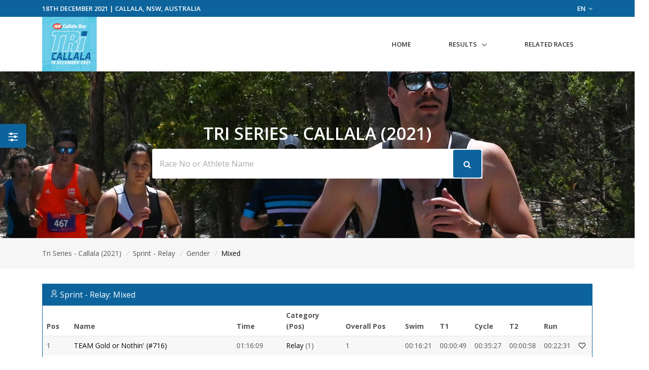

--- FILE ---
content_type: text/html; charset=UTF-8
request_url: https://www.sportsplits.com/races/tri-series-callala-2021/events/4/gender/Mixed
body_size: 9594
content:
<!DOCTYPE html>

<html lang="en">
<head>
  <!-- Title -->
  <title>Mixed - Sprint - Relay - Tri Series - Callala (2021) | SportSplits</title>

  <!-- Required Meta Tags Always Come First -->
    <meta charset="utf-8">
    <meta name="viewport" content="width=device-width, initial-scale=1, shrink-to-fit=no">
    <meta http-equiv="x-ua-compatible" content="ie=edge">

    <!-- Favicon -->
    <link rel="apple-touch-icon" sizes="180x180" href="https://cdn.sportsplits.com/public/images/sportsplits.com/apple-touch-icon.png">
    <link rel="icon" type="image/png" sizes="32x32" href="https://cdn.sportsplits.com/public/images/sportsplits.com/favicon-32x32.png">
    <link rel="icon" type="image/png" sizes="16x16" href="https://cdn.sportsplits.com/public/images/sportsplits.com/favicon-16x16.png">
    <link rel="mask-icon" href="https://cdn.sportsplits.com/public/images/sportsplits.com/safari-pinned-tab.svg" color="#000000">
    <link rel="shortcut icon" href="https://cdn.sportsplits.com/public/images/sportsplits.com/favicon.ico">
    <meta name="msapplication-TileColor" content="#000000">
    <meta name="msapplication-config" content="https://cdn.sportsplits.com/public/images/sportsplits.com/browserconfig.xml">
    <meta name="theme-color" content="#ffffff">

    <meta property="og:title" content="Mixed - Sprint - Relay - Tri Series - Callala (2021)">
    <meta property="og:description" content="">
    <meta property="og:image" content="https://cdn.sportsplits.com/images/races/61b9aae78d92fac105f16378/1920x1080_Banner.jpg?expire=1639954062">
    <meta property="og:url" content="https://www.sportsplits.com/races/tri-series-callala-2021/events/4/gender/Mixed">
    <!--  Non-Essential, But Recommended -->

    <meta property="og:site_name" content="SportSplits">
    <meta name="twitter:image:alt" content="Mixed - Sprint - Relay - Tri Series - Callala (2021)">

    <!-- Google Fonts -->
    <link href="//fonts.googleapis.com/css?family=Open+Sans:400,300,600,700%7Csubset=cyrillic,latin" rel="stylesheet" type="text/css">


    <link rel="stylesheet" href="https://cdn.sportsplits.com/public/v2/vendor/bootstrap/bootstrap.min.css">
    <link rel="stylesheet" href="https://cdn.sportsplits.com/public/v2/vendor/bootstrap/offcanvas.css">
    <!-- CSS Global Icons -->
    <link rel="stylesheet" href="https://cdn.sportsplits.com/public/v2/css/flag-css.css">
    <link rel="stylesheet" href="https://cdn.sportsplits.com/public/v2/vendor/icon-awesome/css/font-awesome.min.css">
    <link rel="stylesheet" href="https://cdn.sportsplits.com/public/v2/vendor/icon-line/css/simple-line-icons.css">
    <link rel="stylesheet" href="https://cdn.sportsplits.com/public/v2/vendor/icon-etlinefont/style.css">
    <link rel="stylesheet" href="https://cdn.sportsplits.com/public/v2/vendor/icon-line-pro/style.css">
    <link rel="stylesheet" href="https://cdn.sportsplits.com/public/v2/vendor/icon-hs/style.css">
    <link rel="stylesheet" href="https://cdn.sportsplits.com/public/v2/vendor/dzsparallaxer/dzsparallaxer.css">
    <link rel="stylesheet" href="https://cdn.sportsplits.com/public/v2/vendor/dzsparallaxer/dzsscroller/scroller.css">
    <link rel="stylesheet" href="https://cdn.sportsplits.com/public/v2/vendor/dzsparallaxer/advancedscroller/plugin.css">
    <link rel="stylesheet" href="https://cdn.sportsplits.com/public/v2/vendor/animate.css">
    <link rel="stylesheet" href="https://cdn.sportsplits.com/public/v2/vendor/custombox/custombox.min.css">
    <link rel="stylesheet" href="https://cdn.sportsplits.com/public/v2/vendor/hamburgers/hamburgers.min.css">
    <link rel="stylesheet" href="https://cdn.sportsplits.com/public/v2/vendor/hs-megamenu/src/hs.megamenu.css">
    <link rel="stylesheet" href="https://cdn.sportsplits.com/public/v2/vendor/slick-carousel/slick/slick.css">
    <link rel="stylesheet" href="https://cdn.sportsplits.com/public/v2/vendor/fancybox/jquery.fancybox.css">

    <link rel="stylesheet" href="https://cdn.sportsplits.com/public/v2/css/unify-core.css">
    <link rel="stylesheet" href="https://cdn.sportsplits.com/public/v2/css/unify-components.css">
    <link rel="stylesheet" href="https://cdn.sportsplits.com/public/v2/css/unify-globals.css">

	

    <!-- CSS MSA -->
    <link rel="stylesheet" onload="this.rel='stylesheet'" href="https://cdn.sportsplits.com/public/v2/css/msa.css">

    
    <link rel="stylesheet" href="https://cdn.sportsplits.com/public/v2/css/custom.css">

        <script async src="https://www.googletagmanager.com/gtag/js?id=G-2PJ9PQLZSC"></script>
    <script>
      window.dataLayer = window.dataLayer || [];
      function gtag(){dataLayer.push(arguments);}
      gtag('js', new Date());

      gtag('config', 'G-2PJ9PQLZSC');
    </script>
    
		<script src="https://www.google.com/recaptcha/api.js?" async defer></script>

  </head>  
  <style type="text/css">
    .typed-cursor {
      top: 0;
    }
  </style>

  <body>
    <main>
              <!-- Top Bar -->
<!-- Filter button that properly opens the modal -->
        <button class="btn u-sidebar-navigation__toggler" 
          style="background-color:#0D649D;" 
          data-toggle="modal" 
          data-target="#filterModal">
          <i class="fa fa-sliders text-white" aria-hidden="true"></i>
        </button>
        
        <!-- Modern Modal Filter -->
        <div class="modal fade" id="filterModal" tabindex="-1" role="dialog" aria-labelledby="filterModalLabel" aria-hidden="true">
          <div class="modal-dialog modal-dialog-centered modal-lg" role="document">
            <div class="modal-content border-0 rounded-lg shadow">
              <div class="modal-header border-0">
                <h4 class="modal-title font-weight-bold" id="filterModalLabel">Filter Results</h4>
                <button type="button" class="close" data-dismiss="modal" aria-label="Close">
                  <span aria-hidden="true">&times;</span>
                </button>
              </div>
              <div class="modal-body">
                <!-- Modern Nav Tabs with hover effect -->
                <ul class="nav nav-pills nav-fill mb-4" id="filterTabs" role="tablist">
                  <li class="nav-item" role="presentation">
                    <a 
                      class="nav-link  nav-hover-effect" 
                      href="/races/tri-series-callala-2021/events/4"
                      style="">
                      <i class="fa fa-trophy mr-2" aria-hidden="true"></i> Overall
                    </a>
                  </li>
                  
                                      <li class="nav-item" role="presentation">
                      <a 
                        class="nav-link active nav-hover-effect" 
                        id="gender-tab" 
                        data-toggle="tab" 
                        href="#gender" 
                        role="tab"
                        style="background-color:#0D649D;color:white;">
                        <i class="fa fa-users mr-2" aria-hidden="true"></i> Gender
                      </a>
                    </li>
                                    
                                      <li class="nav-item" role="presentation">
                      <a 
                        class="nav-link  nav-hover-effect" 
                        id="category-tab" 
                        data-toggle="tab" 
                        href="#category" 
                        role="tab"
                        style="">
                        <i class="fa fa-tag mr-2" aria-hidden="true"></i> Category
                      </a>
                    </li>
                                    
                                    
                                      <li class="nav-item" role="presentation">
                      <a 
                        class="nav-link  nav-hover-effect" 
                        id="custom-tab" 
                        data-toggle="tab" 
                        href="#custom" 
                        role="tab"
                        style="">
                        <i class="fa fa-filter mr-2" aria-hidden="true"></i> Custom Filter
                      </a>
                    </li>
                                  </ul>
                
                <!-- Tab Content -->
                <div class="tab-content" id="filterTabContent">
                  <!-- Gender Tab -->
                                      <div class="tab-pane fade show active" id="gender" role="tabpanel" aria-labelledby="gender-tab">
                      <div class="row">
                                                  <div class="col-md-4 col-sm-6 mb-3">
                            <a 
                              href="/races/tri-series-callala-2021/events/4/gender/Female"
                              class="btn btn-outline-secondary btn-block py-2 "
                              style="">
                              Female
                            </a>
                          </div>
                                                  <div class="col-md-4 col-sm-6 mb-3">
                            <a 
                              href="/races/tri-series-callala-2021/events/4/gender/Mixed"
                              class="btn btn-outline-secondary btn-block py-2 active font-weight-bold"
                              style="background-color:#0D649D;color:white;border-color:#0D649D;">
                              Mixed
                            </a>
                          </div>
                                              </div>
                    </div>
                                    
                  <!-- Category Tab -->
                                      <div class="tab-pane fade " id="category" role="tabpanel" aria-labelledby="category-tab">
                      <div class="mb-4">
                        <p class="mb-2 font-weight-bold">Select Gender:</p>
                        <div class="row">
                                                      <div class="col-md-4 col-sm-6 mb-3">
                              <button 
                                class="btn btn-outline-secondary btn-block py-2 gender-toggle " 
                                data-gender="2"
                                data-target="#category-gender-2" 
                                aria-expanded="false" 
                                aria-controls="category-gender-2"
                                style="">
                                Female
                              </button>
                            </div>
                                                      <div class="col-md-4 col-sm-6 mb-3">
                              <button 
                                class="btn btn-outline-secondary btn-block py-2 gender-toggle " 
                                data-gender="3"
                                data-target="#category-gender-3" 
                                aria-expanded="false" 
                                aria-controls="category-gender-3"
                                style="">
                                Mixed
                              </button>
                            </div>
                                                  </div>
                      </div>
                      
                                              <div 
                          id="category-gender-2" 
                          class="collapse ">
                          <p class="mb-2 font-weight-bold">Select Category:</p>
                          <div class="row">
                                                          <div class="col-md-4 col-sm-6 mb-3">
                                <a 
                                  href="/races/tri-series-callala-2021/events/4/category/Female/1"
                                  class="btn btn-outline-secondary btn-block py-2 "
                                  style="">
                                  Relay
                                </a>
                              </div>
                                                      </div>
                        </div>
                                              <div 
                          id="category-gender-3" 
                          class="collapse ">
                          <p class="mb-2 font-weight-bold">Select Category:</p>
                          <div class="row">
                                                          <div class="col-md-4 col-sm-6 mb-3">
                                <a 
                                  href="/races/tri-series-callala-2021/events/4/category/Mixed/1"
                                  class="btn btn-outline-secondary btn-block py-2 "
                                  style="">
                                  Relay
                                </a>
                              </div>
                                                      </div>
                        </div>
                                          </div>
                                    
                  <!-- Secondary Category Tab -->
                                    
                  <!-- Custom Filter Tab -->
                                      <div class="tab-pane fade " id="custom" role="tabpanel" aria-labelledby="custom-tab">
                      <form action="/races/tri-series-callala-2021/events/4/custom" method="GET">
                                                
                        <div class="row">
                          <!-- Category -->
                          <div class="col-md-6 mb-3">
                            <label for="category" class="form-label font-weight-bold">Category</label>
                            <select class="form-control custom-select" id="category" name="category">
                              <option value="">All Category's</option>
                                                              <option value="1" >Relay</option>
                                                          </select>
                          </div>
                          
                          <!-- Secondary Category -->
                          <div class="col-md-6 mb-3">
                            <label for="secondary_category" class="form-label font-weight-bold">Division 2</label>
                            <select class="form-control custom-select" id="secondary_category" name="secondary_category">
                              <option value="">All Division 2's</option>
                                                          </select>
                          </div>
                          
                          <!-- Gender -->
                          <div class="col-md-6 mb-3">
                            <label for="Gender" class="form-label font-weight-bold">Gender</label>
                            <select class="form-control custom-select" id="Gender" name="gender">
                              <option value="">All Genders</option>
                                                              <option value="2" >Female</option>
                                                              <option value="3" >Mixed</option>
                                                          </select>
                          </div>
                          
                          <!-- Clubs if available -->
                                                    
                          <!-- Countries if available -->
                                                      <div class="col-md-6 mb-3">
                              <label for="ReprCountry" class="form-label font-weight-bold">Country</label>
                              <select class="form-control custom-select" id="ReprCountry" name="country_representing">
                                <option value="">All Countries</option>
                                                                  <option value="11" >Australia</option>
                                                              </select>
                            </div>
                                                  </div>
                        
                        <div class="mt-4">
                          <button type="submit" class="btn btn-primary px-4 py-2" style="background-color:#0D649D; border-color:#0D649D;">
                            Apply Filters
                          </button>
                        </div>
                      </form>
                    </div>
                                  </div>
              </div>
            </div>
          </div>
        </div>
        
        <!-- Make sure Font Awesome is included -->
        <link rel="stylesheet" href="https://cdnjs.cloudflare.com/ajax/libs/font-awesome/4.7.0/css/font-awesome.min.css">
        
        <!-- Style for hover effects -->
        <style>
          .nav-hover-effect:not(.active):hover {
            background-color: transparent;
            color: #0D649D;
            border-bottom: 2px solid #0D649D;
            transition: all 0.3s ease;
          }
          
          .filter-btn {
            transition: transform 0.2s ease;
          }
          
          .filter-btn:hover {
            transform: scale(1.1);
          }
          
          .btn-outline-secondary:hover {
            border-color: #0D649D;
            color: #0D649D;
            background-color: transparent;
          }
        </style>
        
        <!-- JavaScript to handle the filter UI behavior -->
        <script>
          document.addEventListener('DOMContentLoaded', function() {
            // Add hover effect to nav links
            const navLinks = document.querySelectorAll('.nav-hover-effect');
            
            navLinks.forEach(link => {
              if (!link.classList.contains('active')) {
                const hoverColor = '#0D649D';
                
                link.addEventListener('mouseenter', function() {
                  this.style.backgroundColor = hoverColor + '22'; // Adding transparency
                  this.style.color = hoverColor;
                });
                
                link.addEventListener('mouseleave', function() {
                  this.style.backgroundColor = '';
                  this.style.color = '';
                });
              }
            });
            
            // Handle gender selection - ensure only one panel is open at a time
            const categoryGenderButtons = document.querySelectorAll('.gender-toggle');
            const secondaryGenderButtons = document.querySelectorAll('.secondary-gender-toggle');
            
            // Function to handle gender button click
            function handleGenderButtonClick(button, buttons, targetType) {
              // Get the target element
              const targetId = button.getAttribute('data-target');
              const targetElement = document.querySelector(targetId);
              
              // Check if the clicked button is already active
              const isActive = button.classList.contains('active');
              
              // First, remove active class from all buttons in this category
              buttons.forEach(btn => {
                btn.classList.remove('active', 'font-weight-bold');
                btn.style.backgroundColor = '';
                btn.style.color = '';
                btn.style.borderColor = '';
                
                // Close all panels in this category except the one we're toggling
                const btnTarget = btn.getAttribute('data-target');
                if (btnTarget !== targetId) {
                  const panel = document.querySelector(btnTarget);
                  if (panel && panel.classList.contains('show')) {
                    // Remove show class directly instead of using collapse
                    panel.classList.remove('show');
                  }
                }
              });
              
              // If the button wasn't active before, activate it and open its panel
              if (!isActive) {
                button.classList.add('active', 'font-weight-bold');
                button.style.backgroundColor = '#0D649D';
                button.style.color = 'white';
                button.style.borderColor = '#0D649D';
                
                // Ensure the panel is shown
                if (targetElement && !targetElement.classList.contains('show')) {
                  targetElement.classList.add('show');
                }
                
                // Close panels in the other category section
                if (targetType === 'category') {
                  // Hide all secondary category panels
                  document.querySelectorAll('[id^="secondary-category-gender-"]').forEach(el => {
                    el.classList.remove('show');
                  });
                  // Remove active class from secondary gender buttons
                  secondaryGenderButtons.forEach(btn => {
                    btn.classList.remove('active', 'font-weight-bold');
                    btn.style.backgroundColor = '';
                    btn.style.color = '';
                    btn.style.borderColor = '';
                  });
                } else {
                  // Hide all category panels
                  document.querySelectorAll('[id^="category-gender-"]').forEach(el => {
                    el.classList.remove('show');
                  });
                  // Remove active class from category gender buttons
                  categoryGenderButtons.forEach(btn => {
                    btn.classList.remove('active', 'font-weight-bold');
                    btn.style.backgroundColor = '';
                    btn.style.color = '';
                    btn.style.borderColor = '';
                  });
                }
              }
              
              // Prevent default action to avoid Bootstrap's default collapse behavior
              return false;
            }
            
            // Attach event listeners to category gender buttons
            categoryGenderButtons.forEach(button => {
              button.addEventListener('click', function(e) {
                e.preventDefault();
                handleGenderButtonClick(this, categoryGenderButtons, 'category');
                return false;
              });
            });
            
            // Attach event listeners to secondary category gender buttons
            secondaryGenderButtons.forEach(button => {
              button.addEventListener('click', function(e) {
                e.preventDefault();
                handleGenderButtonClick(this, secondaryGenderButtons, 'secondary');
                return false;
              });
            });
            
            // Also ensure tab changes close all gender panels
            const tabLinks = document.querySelectorAll('[data-toggle="tab"]');
            tabLinks.forEach(tab => {
              tab.addEventListener('shown.bs.tab', function() {
                // Reset all gender buttons and panels when changing tabs
                categoryGenderButtons.forEach(btn => {
                  btn.classList.remove('active', 'font-weight-bold');
                  btn.style.backgroundColor = '';
                  btn.style.color = '';
                  btn.style.borderColor = '';
                });
                
                secondaryGenderButtons.forEach(btn => {
                  btn.classList.remove('active', 'font-weight-bold');
                  btn.style.backgroundColor = '';
                  btn.style.color = '';
                  btn.style.borderColor = '';
                });
                
                // Hide all panels
                document.querySelectorAll('[id^="category-gender-"], [id^="secondary-category-gender-"]').forEach(el => {
                  el.classList.remove('show');
                });
              });
            });
          });
        </script>
               
<header id="js-header" class="u-header u-header--static u-header--show-hide u-header--change-appearance u-header--untransitioned" data-header-fix-moment="500" data-header-fix-effect="slide">
<div class="u-header__section u-header__section--hidden u-header__section--dark g-py-7" style="background-color:#0D649D">
  <div class="container">
    <div class="row flex-column flex-md-row align-items-center justify-content-md-end text-uppercase g-font-weight-600 g-color-white g-font-size-13">
      <div class="col-auto mr-md-auto g-px-15">
        18th December 2021 | Callala, NSW, Australia</div>
			<div class="col-auto g-pos-rel g-z-index-3 g-px-15">
        <a href="#" id="languages-dropdown" class="g-color-white g-text-underline--none--hover"
           aria-controls="languages-dropdown"
           aria-haspopup="true"
           aria-expanded="true"
           data-dropdown-event="click"
           data-dropdown-target="#languages-dropdown"
           data-dropdown-type="css-animation"
           data-dropdown-duration="300"
           data-dropdown-hide-on-scroll="false"
           data-dropdown-animation-in="fadeIn"
           data-dropdown-animation-out="fadeOut">
          EN <i class="fa fa-angle-down g-ml-3"></i>
        </a>

        <ul id="languages-dropdown" class="list-unstyled g-pos-abs g-left-0 g-bg-gray-dark-v1 g-width-160 g-pb-5 g-mt-12"
            aria-labelledby="languages-dropdown-invoker">
          <li><a class="d-block g-color-white g-color-primary--hover g-text-underline--none--hover g-py-5 g-px-20" href="#">English</a></li>
          <li><a class="d-block g-color-white g-color-primary--hover g-text-underline--none--hover g-py-5 g-px-20" href="#">Spanish</a></li>
          <li><a class="d-block g-color-white g-color-primary--hover g-text-underline--none--hover g-py-5 g-px-20" href="#">Russian</a></li>
          <li><a class="d-block g-color-white g-color-primary--hover g-text-underline--none--hover g-py-5 g-px-20" href="#">German</a></li>
        </ul>
      </div>
    </div>
  </div>
</div>
<!-- End Top Bar -->    <div class="u-header__section u-header__section--light g-bg-white g-transition-0_3 g-py-10 g-py-0--lg" data-header-fix-moment-classes="u-shadow-v18">
    <nav class="js-mega-menu navbar navbar-expand-md py-0">
      <div class="container">
        <!-- Responsive Toggle Button -->
        <button class="navbar-toggler navbar-toggler-right btn g-line-height-1 g-brd-none g-pa-0 g-pos-abs pb-0 pt-0 g-top-30 g-right-0" type="button" aria-label="Toggle navigation" aria-expanded="false" aria-controls="navBar" data-toggle="collapse" data-target="#navBar">
          <span class="hamburger hamburger--slider">
        <span class="hamburger-box">
          <span class="hamburger-inner"></span>
          </span>
          </span>
        </button>
        <!-- End Responsive Toggle Button -->
        <!-- Logo -->
        <a href="/races/tri-series-callala-2021" class="navbar-brand pb-0 pt-0">
          <img src="https://cdn.sportsplits.com/images/races/61b9aae78d92fac105f16378/150x150_Logo.jpg?expire=1639954062" width="110px" alt="Tri Series - Callala Logo">
        </a>
        <!-- End Logo -->

        <!-- Navigation -->
        <div class="collapse navbar-collapse align-items-center flex-sm-row" id="navBar">
          <ul class="navbar-nav ml-auto text-uppercase g-font-weight-600 u-main-nav-v6 u-sub-menu-v1" >
            <li class="nav-item g-mb-5 g-mb-0--lg">
              <a href="/races/tri-series-callala-2021" class="nav-link">Home</a>
            </li>
                        <li class="nav-item hs-has-sub-menu g-mb-5 g-mb-0--lg">
              <a href="#!" class="nav-link" id="nav-link-1" aria-haspopup="true" aria-expanded="false" aria-controls="nav-submenu-1">Results</a>
              <!-- Submenu -->
              <ul class="hs-sub-menu list-unstyled" id="nav-submenu-1" aria-labelledby="nav-link-1">
                                <li class="hs-has-sub-menu">
                  <a href="/races/tri-series-callala-2021/events/1/" id="nav-link-2" aria-haspopup="true" aria-expanded="false" aria-controls="nav-submenu-1">Standard - Solo
                  </a>
                    <!-- Submenu (level 2) -->
                    <ul class="hs-sub-menu list-unstyled" id="nav-submenu-1" aria-labelledby="nav-link-1">
                    <li class="dropdown-item">
                                            <a href="/races/tri-series-callala-2021/events/1/" aria-haspopup="true" aria-expanded="false" aria-controls="nav-submenu-2">Overall</a>
                                          </li>
                                              <li class="dropdown-item hs-has-sub-menu">
                          <a href="#!" aria-haspopup="true" aria-expanded="false" aria-controls="nav-submenu-2">Genders</a>
                          <ul class="hs-sub-menu list-unstyled" id="nav-submenu-2" aria-labelledby="nav-link-2">
                                                        <li class="dropdown-item">
                              <a href="/races/tri-series-callala-2021/events/1/gender/Male">Male</a>
                            </li>
                                                        <li class="dropdown-item">
                              <a href="/races/tri-series-callala-2021/events/1/gender/Female">Female</a>
                            </li>
                                                      </ul>
                        </li>
                        <li class="dropdown-item hs-has-sub-menu">
                          <a href="#!" aria-haspopup="true" aria-expanded="false" aria-controls="nav-submenu-2">Categories</a>
                          <ul class="hs-sub-menu list-unstyled" id="nav-submenu-2" aria-labelledby="nav-link-2">
                                                        <li class="dropdown-item hs-has-sub-menu">
                                <a href="#!" aria-haspopup="true" aria-expanded="false" aria-controls="nav-submenu-2">Male</a>
                                <ul class="hs-sub-menu list-unstyled" id="nav-submenu-2" aria-labelledby="nav-link-2">
                                                                    <li class="dropdown-item">
                                    <a href="/races/tri-series-callala-2021/events/1/category/Male/1">15-19</a>
                                  </li>
                                                                    <li class="dropdown-item">
                                    <a href="/races/tri-series-callala-2021/events/1/category/Male/2">20-24</a>
                                  </li>
                                                                    <li class="dropdown-item">
                                    <a href="/races/tri-series-callala-2021/events/1/category/Male/3">25-29</a>
                                  </li>
                                                                    <li class="dropdown-item">
                                    <a href="/races/tri-series-callala-2021/events/1/category/Male/4">30-34</a>
                                  </li>
                                                                    <li class="dropdown-item">
                                    <a href="/races/tri-series-callala-2021/events/1/category/Male/5">35-39</a>
                                  </li>
                                                                    <li class="dropdown-item">
                                    <a href="/races/tri-series-callala-2021/events/1/category/Male/6">40-44</a>
                                  </li>
                                                                    <li class="dropdown-item">
                                    <a href="/races/tri-series-callala-2021/events/1/category/Male/7">45-49</a>
                                  </li>
                                                                    <li class="dropdown-item">
                                    <a href="/races/tri-series-callala-2021/events/1/category/Male/8">50-54</a>
                                  </li>
                                                                    <li class="dropdown-item">
                                    <a href="/races/tri-series-callala-2021/events/1/category/Male/9">55-59</a>
                                  </li>
                                                                    <li class="dropdown-item">
                                    <a href="/races/tri-series-callala-2021/events/1/category/Male/10">60-64</a>
                                  </li>
                                                                    <li class="dropdown-item">
                                    <a href="/races/tri-series-callala-2021/events/1/category/Male/11">65-69</a>
                                  </li>
                                                                    <li class="dropdown-item">
                                    <a href="/races/tri-series-callala-2021/events/1/category/Male/12">70+</a>
                                  </li>
                                                                    <li class="dropdown-item">
                                    <a href="/races/tri-series-callala-2021/events/1/category/Male/13">Athena</a>
                                  </li>
                                                                    <li class="dropdown-item">
                                    <a href="/races/tri-series-callala-2021/events/1/category/Male/14">Clydesdale</a>
                                  </li>
                                                                    <li class="dropdown-item">
                                    <a href="/races/tri-series-callala-2021/events/1/category/Male/15">Mates</a>
                                  </li>
                                                                    <li class="dropdown-item">
                                    <a href="/races/tri-series-callala-2021/events/1/category/Male/16">Unknown</a>
                                  </li>
                                                                  </ul>
                              </li>
                                                        <li class="dropdown-item hs-has-sub-menu">
                                <a href="#!" aria-haspopup="true" aria-expanded="false" aria-controls="nav-submenu-2">Female</a>
                                <ul class="hs-sub-menu list-unstyled" id="nav-submenu-2" aria-labelledby="nav-link-2">
                                                                    <li class="dropdown-item">
                                    <a href="/races/tri-series-callala-2021/events/1/category/Female/1">15-19</a>
                                  </li>
                                                                    <li class="dropdown-item">
                                    <a href="/races/tri-series-callala-2021/events/1/category/Female/2">20-24</a>
                                  </li>
                                                                    <li class="dropdown-item">
                                    <a href="/races/tri-series-callala-2021/events/1/category/Female/3">25-29</a>
                                  </li>
                                                                    <li class="dropdown-item">
                                    <a href="/races/tri-series-callala-2021/events/1/category/Female/4">30-34</a>
                                  </li>
                                                                    <li class="dropdown-item">
                                    <a href="/races/tri-series-callala-2021/events/1/category/Female/5">35-39</a>
                                  </li>
                                                                    <li class="dropdown-item">
                                    <a href="/races/tri-series-callala-2021/events/1/category/Female/6">40-44</a>
                                  </li>
                                                                    <li class="dropdown-item">
                                    <a href="/races/tri-series-callala-2021/events/1/category/Female/7">45-49</a>
                                  </li>
                                                                    <li class="dropdown-item">
                                    <a href="/races/tri-series-callala-2021/events/1/category/Female/8">50-54</a>
                                  </li>
                                                                    <li class="dropdown-item">
                                    <a href="/races/tri-series-callala-2021/events/1/category/Female/9">55-59</a>
                                  </li>
                                                                    <li class="dropdown-item">
                                    <a href="/races/tri-series-callala-2021/events/1/category/Female/10">60-64</a>
                                  </li>
                                                                    <li class="dropdown-item">
                                    <a href="/races/tri-series-callala-2021/events/1/category/Female/11">65-69</a>
                                  </li>
                                                                    <li class="dropdown-item">
                                    <a href="/races/tri-series-callala-2021/events/1/category/Female/12">70+</a>
                                  </li>
                                                                    <li class="dropdown-item">
                                    <a href="/races/tri-series-callala-2021/events/1/category/Female/13">Athena</a>
                                  </li>
                                                                    <li class="dropdown-item">
                                    <a href="/races/tri-series-callala-2021/events/1/category/Female/14">Clydesdale</a>
                                  </li>
                                                                    <li class="dropdown-item">
                                    <a href="/races/tri-series-callala-2021/events/1/category/Female/15">Mates</a>
                                  </li>
                                                                    <li class="dropdown-item">
                                    <a href="/races/tri-series-callala-2021/events/1/category/Female/16">Unknown</a>
                                  </li>
                                                                  </ul>
                              </li>
                                                      </ul>
                        </li>
											                                        </ul>
                  <!-- End Submenu (level 2) -->
                </li>
                                <li class="hs-has-sub-menu">
                  <a href="/races/tri-series-callala-2021/events/2/" id="nav-link-2" aria-haspopup="true" aria-expanded="false" aria-controls="nav-submenu-2">Standard - Relay
                  </a>
                    <!-- Submenu (level 2) -->
                    <ul class="hs-sub-menu list-unstyled" id="nav-submenu-2" aria-labelledby="nav-link-2">
                    <li class="dropdown-item">
                                            <a href="/races/tri-series-callala-2021/events/2/" aria-haspopup="true" aria-expanded="false" aria-controls="nav-submenu-2">Overall</a>
                                          </li>
                                              <li class="dropdown-item hs-has-sub-menu">
                          <a href="#!" aria-haspopup="true" aria-expanded="false" aria-controls="nav-submenu-2">Genders</a>
                          <ul class="hs-sub-menu list-unstyled" id="nav-submenu-2" aria-labelledby="nav-link-2">
                                                        <li class="dropdown-item">
                              <a href="/races/tri-series-callala-2021/events/2/gender/Male">Male</a>
                            </li>
                                                        <li class="dropdown-item">
                              <a href="/races/tri-series-callala-2021/events/2/gender/Female">Female</a>
                            </li>
                                                        <li class="dropdown-item">
                              <a href="/races/tri-series-callala-2021/events/2/gender/Mixed">Mixed</a>
                            </li>
                                                      </ul>
                        </li>
                        <li class="dropdown-item hs-has-sub-menu">
                          <a href="#!" aria-haspopup="true" aria-expanded="false" aria-controls="nav-submenu-2">Categories</a>
                          <ul class="hs-sub-menu list-unstyled" id="nav-submenu-2" aria-labelledby="nav-link-2">
                                                        <li class="dropdown-item hs-has-sub-menu">
                                <a href="#!" aria-haspopup="true" aria-expanded="false" aria-controls="nav-submenu-2">Male</a>
                                <ul class="hs-sub-menu list-unstyled" id="nav-submenu-2" aria-labelledby="nav-link-2">
                                                                    <li class="dropdown-item">
                                    <a href="/races/tri-series-callala-2021/events/2/category/Male/1">Relay</a>
                                  </li>
                                                                    <li class="dropdown-item">
                                    <a href="/races/tri-series-callala-2021/events/2/category/Male/2">Unknown</a>
                                  </li>
                                                                  </ul>
                              </li>
                                                        <li class="dropdown-item hs-has-sub-menu">
                                <a href="#!" aria-haspopup="true" aria-expanded="false" aria-controls="nav-submenu-2">Female</a>
                                <ul class="hs-sub-menu list-unstyled" id="nav-submenu-2" aria-labelledby="nav-link-2">
                                                                    <li class="dropdown-item">
                                    <a href="/races/tri-series-callala-2021/events/2/category/Female/1">Relay</a>
                                  </li>
                                                                    <li class="dropdown-item">
                                    <a href="/races/tri-series-callala-2021/events/2/category/Female/2">Unknown</a>
                                  </li>
                                                                  </ul>
                              </li>
                                                        <li class="dropdown-item hs-has-sub-menu">
                                <a href="#!" aria-haspopup="true" aria-expanded="false" aria-controls="nav-submenu-2">Mixed</a>
                                <ul class="hs-sub-menu list-unstyled" id="nav-submenu-2" aria-labelledby="nav-link-2">
                                                                    <li class="dropdown-item">
                                    <a href="/races/tri-series-callala-2021/events/2/category/Mixed/1">Relay</a>
                                  </li>
                                                                    <li class="dropdown-item">
                                    <a href="/races/tri-series-callala-2021/events/2/category/Mixed/2">Unknown</a>
                                  </li>
                                                                  </ul>
                              </li>
                                                      </ul>
                        </li>
											                                        </ul>
                  <!-- End Submenu (level 2) -->
                </li>
                                <li class="hs-has-sub-menu">
                  <a href="/races/tri-series-callala-2021/events/7/" id="nav-link-2" aria-haspopup="true" aria-expanded="false" aria-controls="nav-submenu-7">Standard - Aquabike
                  </a>
                    <!-- Submenu (level 2) -->
                    <ul class="hs-sub-menu list-unstyled" id="nav-submenu-7" aria-labelledby="nav-link-7">
                    <li class="dropdown-item">
                                            <a href="/races/tri-series-callala-2021/events/7/" aria-haspopup="true" aria-expanded="false" aria-controls="nav-submenu-2">Overall</a>
                                          </li>
                                              <li class="dropdown-item hs-has-sub-menu">
                          <a href="#!" aria-haspopup="true" aria-expanded="false" aria-controls="nav-submenu-2">Genders</a>
                          <ul class="hs-sub-menu list-unstyled" id="nav-submenu-2" aria-labelledby="nav-link-2">
                                                        <li class="dropdown-item">
                              <a href="/races/tri-series-callala-2021/events/7/gender/Male">Male</a>
                            </li>
                                                        <li class="dropdown-item">
                              <a href="/races/tri-series-callala-2021/events/7/gender/Female">Female</a>
                            </li>
                                                      </ul>
                        </li>
                        <li class="dropdown-item hs-has-sub-menu">
                          <a href="#!" aria-haspopup="true" aria-expanded="false" aria-controls="nav-submenu-2">Categories</a>
                          <ul class="hs-sub-menu list-unstyled" id="nav-submenu-2" aria-labelledby="nav-link-2">
                                                        <li class="dropdown-item hs-has-sub-menu">
                                <a href="#!" aria-haspopup="true" aria-expanded="false" aria-controls="nav-submenu-2">Male</a>
                                <ul class="hs-sub-menu list-unstyled" id="nav-submenu-2" aria-labelledby="nav-link-2">
                                                                    <li class="dropdown-item">
                                    <a href="/races/tri-series-callala-2021/events/7/category/Male/1">15-19</a>
                                  </li>
                                                                    <li class="dropdown-item">
                                    <a href="/races/tri-series-callala-2021/events/7/category/Male/2">20-24</a>
                                  </li>
                                                                    <li class="dropdown-item">
                                    <a href="/races/tri-series-callala-2021/events/7/category/Male/3">25-29</a>
                                  </li>
                                                                    <li class="dropdown-item">
                                    <a href="/races/tri-series-callala-2021/events/7/category/Male/4">30-34</a>
                                  </li>
                                                                    <li class="dropdown-item">
                                    <a href="/races/tri-series-callala-2021/events/7/category/Male/5">35-39</a>
                                  </li>
                                                                    <li class="dropdown-item">
                                    <a href="/races/tri-series-callala-2021/events/7/category/Male/6">40-44</a>
                                  </li>
                                                                    <li class="dropdown-item">
                                    <a href="/races/tri-series-callala-2021/events/7/category/Male/7">45-49</a>
                                  </li>
                                                                    <li class="dropdown-item">
                                    <a href="/races/tri-series-callala-2021/events/7/category/Male/8">50-54</a>
                                  </li>
                                                                    <li class="dropdown-item">
                                    <a href="/races/tri-series-callala-2021/events/7/category/Male/9">55-59</a>
                                  </li>
                                                                    <li class="dropdown-item">
                                    <a href="/races/tri-series-callala-2021/events/7/category/Male/10">60-64</a>
                                  </li>
                                                                    <li class="dropdown-item">
                                    <a href="/races/tri-series-callala-2021/events/7/category/Male/11">65-69</a>
                                  </li>
                                                                    <li class="dropdown-item">
                                    <a href="/races/tri-series-callala-2021/events/7/category/Male/12">70+</a>
                                  </li>
                                                                    <li class="dropdown-item">
                                    <a href="/races/tri-series-callala-2021/events/7/category/Male/13">Unknown</a>
                                  </li>
                                                                  </ul>
                              </li>
                                                        <li class="dropdown-item hs-has-sub-menu">
                                <a href="#!" aria-haspopup="true" aria-expanded="false" aria-controls="nav-submenu-2">Female</a>
                                <ul class="hs-sub-menu list-unstyled" id="nav-submenu-2" aria-labelledby="nav-link-2">
                                                                    <li class="dropdown-item">
                                    <a href="/races/tri-series-callala-2021/events/7/category/Female/1">15-19</a>
                                  </li>
                                                                    <li class="dropdown-item">
                                    <a href="/races/tri-series-callala-2021/events/7/category/Female/2">20-24</a>
                                  </li>
                                                                    <li class="dropdown-item">
                                    <a href="/races/tri-series-callala-2021/events/7/category/Female/3">25-29</a>
                                  </li>
                                                                    <li class="dropdown-item">
                                    <a href="/races/tri-series-callala-2021/events/7/category/Female/4">30-34</a>
                                  </li>
                                                                    <li class="dropdown-item">
                                    <a href="/races/tri-series-callala-2021/events/7/category/Female/5">35-39</a>
                                  </li>
                                                                    <li class="dropdown-item">
                                    <a href="/races/tri-series-callala-2021/events/7/category/Female/6">40-44</a>
                                  </li>
                                                                    <li class="dropdown-item">
                                    <a href="/races/tri-series-callala-2021/events/7/category/Female/7">45-49</a>
                                  </li>
                                                                    <li class="dropdown-item">
                                    <a href="/races/tri-series-callala-2021/events/7/category/Female/8">50-54</a>
                                  </li>
                                                                    <li class="dropdown-item">
                                    <a href="/races/tri-series-callala-2021/events/7/category/Female/9">55-59</a>
                                  </li>
                                                                    <li class="dropdown-item">
                                    <a href="/races/tri-series-callala-2021/events/7/category/Female/10">60-64</a>
                                  </li>
                                                                    <li class="dropdown-item">
                                    <a href="/races/tri-series-callala-2021/events/7/category/Female/11">65-69</a>
                                  </li>
                                                                    <li class="dropdown-item">
                                    <a href="/races/tri-series-callala-2021/events/7/category/Female/12">70+</a>
                                  </li>
                                                                    <li class="dropdown-item">
                                    <a href="/races/tri-series-callala-2021/events/7/category/Female/13">Unknown</a>
                                  </li>
                                                                  </ul>
                              </li>
                                                      </ul>
                        </li>
											                                        </ul>
                  <!-- End Submenu (level 2) -->
                </li>
                                <li class="hs-has-sub-menu">
                  <a href="/races/tri-series-callala-2021/events/8/" id="nav-link-2" aria-haspopup="true" aria-expanded="false" aria-controls="nav-submenu-8">Standard - Aquabike Relay
                  </a>
                    <!-- Submenu (level 2) -->
                    <ul class="hs-sub-menu list-unstyled" id="nav-submenu-8" aria-labelledby="nav-link-8">
                    <li class="dropdown-item">
                                            <a href="/races/tri-series-callala-2021/events/8/" aria-haspopup="true" aria-expanded="false" aria-controls="nav-submenu-2">Overall</a>
                                          </li>
                                              <li class="dropdown-item hs-has-sub-menu">
                          <a href="#!" aria-haspopup="true" aria-expanded="false" aria-controls="nav-submenu-2">Genders</a>
                          <ul class="hs-sub-menu list-unstyled" id="nav-submenu-2" aria-labelledby="nav-link-2">
                                                        <li class="dropdown-item">
                              <a href="/races/tri-series-callala-2021/events/8/gender/Female">Female</a>
                            </li>
                                                      </ul>
                        </li>
                        <li class="dropdown-item hs-has-sub-menu">
                          <a href="#!" aria-haspopup="true" aria-expanded="false" aria-controls="nav-submenu-2">Categories</a>
                          <ul class="hs-sub-menu list-unstyled" id="nav-submenu-2" aria-labelledby="nav-link-2">
                                                        <li class="dropdown-item hs-has-sub-menu">
                                <a href="#!" aria-haspopup="true" aria-expanded="false" aria-controls="nav-submenu-2">Female</a>
                                <ul class="hs-sub-menu list-unstyled" id="nav-submenu-2" aria-labelledby="nav-link-2">
                                                                    <li class="dropdown-item">
                                    <a href="/races/tri-series-callala-2021/events/8/category/Female/1">Relay</a>
                                  </li>
                                                                  </ul>
                              </li>
                                                      </ul>
                        </li>
											                                        </ul>
                  <!-- End Submenu (level 2) -->
                </li>
                                <li class="hs-has-sub-menu">
                  <a href="/races/tri-series-callala-2021/events/3/" id="nav-link-2" aria-haspopup="true" aria-expanded="false" aria-controls="nav-submenu-3">Sprint - Solo
                  </a>
                    <!-- Submenu (level 2) -->
                    <ul class="hs-sub-menu list-unstyled" id="nav-submenu-3" aria-labelledby="nav-link-3">
                    <li class="dropdown-item">
                                            <a href="/races/tri-series-callala-2021/events/3/" aria-haspopup="true" aria-expanded="false" aria-controls="nav-submenu-2">Overall</a>
                                          </li>
                                              <li class="dropdown-item hs-has-sub-menu">
                          <a href="#!" aria-haspopup="true" aria-expanded="false" aria-controls="nav-submenu-2">Genders</a>
                          <ul class="hs-sub-menu list-unstyled" id="nav-submenu-2" aria-labelledby="nav-link-2">
                                                        <li class="dropdown-item">
                              <a href="/races/tri-series-callala-2021/events/3/gender/Male">Male</a>
                            </li>
                                                        <li class="dropdown-item">
                              <a href="/races/tri-series-callala-2021/events/3/gender/Female">Female</a>
                            </li>
                                                      </ul>
                        </li>
                        <li class="dropdown-item hs-has-sub-menu">
                          <a href="#!" aria-haspopup="true" aria-expanded="false" aria-controls="nav-submenu-2">Categories</a>
                          <ul class="hs-sub-menu list-unstyled" id="nav-submenu-2" aria-labelledby="nav-link-2">
                                                        <li class="dropdown-item hs-has-sub-menu">
                                <a href="#!" aria-haspopup="true" aria-expanded="false" aria-controls="nav-submenu-2">Male</a>
                                <ul class="hs-sub-menu list-unstyled" id="nav-submenu-2" aria-labelledby="nav-link-2">
                                                                    <li class="dropdown-item">
                                    <a href="/races/tri-series-callala-2021/events/3/category/Male/1">14-15</a>
                                  </li>
                                                                    <li class="dropdown-item">
                                    <a href="/races/tri-series-callala-2021/events/3/category/Male/2">16-19</a>
                                  </li>
                                                                    <li class="dropdown-item">
                                    <a href="/races/tri-series-callala-2021/events/3/category/Male/3">20-24</a>
                                  </li>
                                                                    <li class="dropdown-item">
                                    <a href="/races/tri-series-callala-2021/events/3/category/Male/4">25-29</a>
                                  </li>
                                                                    <li class="dropdown-item">
                                    <a href="/races/tri-series-callala-2021/events/3/category/Male/5">30-34</a>
                                  </li>
                                                                    <li class="dropdown-item">
                                    <a href="/races/tri-series-callala-2021/events/3/category/Male/6">35-39</a>
                                  </li>
                                                                    <li class="dropdown-item">
                                    <a href="/races/tri-series-callala-2021/events/3/category/Male/7">40-44</a>
                                  </li>
                                                                    <li class="dropdown-item">
                                    <a href="/races/tri-series-callala-2021/events/3/category/Male/8">45-49</a>
                                  </li>
                                                                    <li class="dropdown-item">
                                    <a href="/races/tri-series-callala-2021/events/3/category/Male/9">50-54</a>
                                  </li>
                                                                    <li class="dropdown-item">
                                    <a href="/races/tri-series-callala-2021/events/3/category/Male/10">55-59</a>
                                  </li>
                                                                    <li class="dropdown-item">
                                    <a href="/races/tri-series-callala-2021/events/3/category/Male/11">60-64</a>
                                  </li>
                                                                    <li class="dropdown-item">
                                    <a href="/races/tri-series-callala-2021/events/3/category/Male/12">65-69</a>
                                  </li>
                                                                    <li class="dropdown-item">
                                    <a href="/races/tri-series-callala-2021/events/3/category/Male/13">70+</a>
                                  </li>
                                                                    <li class="dropdown-item">
                                    <a href="/races/tri-series-callala-2021/events/3/category/Male/14">Athena</a>
                                  </li>
                                                                    <li class="dropdown-item">
                                    <a href="/races/tri-series-callala-2021/events/3/category/Male/15">Clydesdale</a>
                                  </li>
                                                                    <li class="dropdown-item">
                                    <a href="/races/tri-series-callala-2021/events/3/category/Male/16">Mates</a>
                                  </li>
                                                                    <li class="dropdown-item">
                                    <a href="/races/tri-series-callala-2021/events/3/category/Male/17">Unknown</a>
                                  </li>
                                                                  </ul>
                              </li>
                                                        <li class="dropdown-item hs-has-sub-menu">
                                <a href="#!" aria-haspopup="true" aria-expanded="false" aria-controls="nav-submenu-2">Female</a>
                                <ul class="hs-sub-menu list-unstyled" id="nav-submenu-2" aria-labelledby="nav-link-2">
                                                                    <li class="dropdown-item">
                                    <a href="/races/tri-series-callala-2021/events/3/category/Female/1">14-15</a>
                                  </li>
                                                                    <li class="dropdown-item">
                                    <a href="/races/tri-series-callala-2021/events/3/category/Female/2">16-19</a>
                                  </li>
                                                                    <li class="dropdown-item">
                                    <a href="/races/tri-series-callala-2021/events/3/category/Female/3">20-24</a>
                                  </li>
                                                                    <li class="dropdown-item">
                                    <a href="/races/tri-series-callala-2021/events/3/category/Female/4">25-29</a>
                                  </li>
                                                                    <li class="dropdown-item">
                                    <a href="/races/tri-series-callala-2021/events/3/category/Female/5">30-34</a>
                                  </li>
                                                                    <li class="dropdown-item">
                                    <a href="/races/tri-series-callala-2021/events/3/category/Female/6">35-39</a>
                                  </li>
                                                                    <li class="dropdown-item">
                                    <a href="/races/tri-series-callala-2021/events/3/category/Female/7">40-44</a>
                                  </li>
                                                                    <li class="dropdown-item">
                                    <a href="/races/tri-series-callala-2021/events/3/category/Female/8">45-49</a>
                                  </li>
                                                                    <li class="dropdown-item">
                                    <a href="/races/tri-series-callala-2021/events/3/category/Female/9">50-54</a>
                                  </li>
                                                                    <li class="dropdown-item">
                                    <a href="/races/tri-series-callala-2021/events/3/category/Female/10">55-59</a>
                                  </li>
                                                                    <li class="dropdown-item">
                                    <a href="/races/tri-series-callala-2021/events/3/category/Female/11">60-64</a>
                                  </li>
                                                                    <li class="dropdown-item">
                                    <a href="/races/tri-series-callala-2021/events/3/category/Female/12">65-69</a>
                                  </li>
                                                                    <li class="dropdown-item">
                                    <a href="/races/tri-series-callala-2021/events/3/category/Female/13">70+</a>
                                  </li>
                                                                    <li class="dropdown-item">
                                    <a href="/races/tri-series-callala-2021/events/3/category/Female/14">Athena</a>
                                  </li>
                                                                    <li class="dropdown-item">
                                    <a href="/races/tri-series-callala-2021/events/3/category/Female/15">Clydesdale</a>
                                  </li>
                                                                    <li class="dropdown-item">
                                    <a href="/races/tri-series-callala-2021/events/3/category/Female/16">Mates</a>
                                  </li>
                                                                    <li class="dropdown-item">
                                    <a href="/races/tri-series-callala-2021/events/3/category/Female/17">Unknown</a>
                                  </li>
                                                                  </ul>
                              </li>
                                                      </ul>
                        </li>
											                                        </ul>
                  <!-- End Submenu (level 2) -->
                </li>
                                <li class="hs-has-sub-menu">
                  <a href="/races/tri-series-callala-2021/events/4/" id="nav-link-2" aria-haspopup="true" aria-expanded="false" aria-controls="nav-submenu-4">Sprint - Relay
                  </a>
                    <!-- Submenu (level 2) -->
                    <ul class="hs-sub-menu list-unstyled" id="nav-submenu-4" aria-labelledby="nav-link-4">
                    <li class="dropdown-item">
                                            <a href="/races/tri-series-callala-2021/events/4/" aria-haspopup="true" aria-expanded="false" aria-controls="nav-submenu-2">Overall</a>
                                          </li>
                                              <li class="dropdown-item hs-has-sub-menu">
                          <a href="#!" aria-haspopup="true" aria-expanded="false" aria-controls="nav-submenu-2">Genders</a>
                          <ul class="hs-sub-menu list-unstyled" id="nav-submenu-2" aria-labelledby="nav-link-2">
                                                        <li class="dropdown-item">
                              <a href="/races/tri-series-callala-2021/events/4/gender/Female">Female</a>
                            </li>
                                                        <li class="dropdown-item">
                              <a href="/races/tri-series-callala-2021/events/4/gender/Mixed">Mixed</a>
                            </li>
                                                      </ul>
                        </li>
                        <li class="dropdown-item hs-has-sub-menu">
                          <a href="#!" aria-haspopup="true" aria-expanded="false" aria-controls="nav-submenu-2">Categories</a>
                          <ul class="hs-sub-menu list-unstyled" id="nav-submenu-2" aria-labelledby="nav-link-2">
                                                        <li class="dropdown-item hs-has-sub-menu">
                                <a href="#!" aria-haspopup="true" aria-expanded="false" aria-controls="nav-submenu-2">Female</a>
                                <ul class="hs-sub-menu list-unstyled" id="nav-submenu-2" aria-labelledby="nav-link-2">
                                                                    <li class="dropdown-item">
                                    <a href="/races/tri-series-callala-2021/events/4/category/Female/1">Relay</a>
                                  </li>
                                                                  </ul>
                              </li>
                                                        <li class="dropdown-item hs-has-sub-menu">
                                <a href="#!" aria-haspopup="true" aria-expanded="false" aria-controls="nav-submenu-2">Mixed</a>
                                <ul class="hs-sub-menu list-unstyled" id="nav-submenu-2" aria-labelledby="nav-link-2">
                                                                    <li class="dropdown-item">
                                    <a href="/races/tri-series-callala-2021/events/4/category/Mixed/1">Relay</a>
                                  </li>
                                                                  </ul>
                              </li>
                                                      </ul>
                        </li>
											                                        </ul>
                  <!-- End Submenu (level 2) -->
                </li>
                                <li class="hs-has-sub-menu">
                  <a href="/races/tri-series-callala-2021/events/5/" id="nav-link-2" aria-haspopup="true" aria-expanded="false" aria-controls="nav-submenu-5">Super Sprint - Solo
                  </a>
                    <!-- Submenu (level 2) -->
                    <ul class="hs-sub-menu list-unstyled" id="nav-submenu-5" aria-labelledby="nav-link-5">
                    <li class="dropdown-item">
                                            <a href="/races/tri-series-callala-2021/events/5/" aria-haspopup="true" aria-expanded="false" aria-controls="nav-submenu-2">Overall</a>
                                          </li>
                                              <li class="dropdown-item hs-has-sub-menu">
                          <a href="#!" aria-haspopup="true" aria-expanded="false" aria-controls="nav-submenu-2">Genders</a>
                          <ul class="hs-sub-menu list-unstyled" id="nav-submenu-2" aria-labelledby="nav-link-2">
                                                        <li class="dropdown-item">
                              <a href="/races/tri-series-callala-2021/events/5/gender/Male">Male</a>
                            </li>
                                                        <li class="dropdown-item">
                              <a href="/races/tri-series-callala-2021/events/5/gender/Female">Female</a>
                            </li>
                                                      </ul>
                        </li>
                        <li class="dropdown-item hs-has-sub-menu">
                          <a href="#!" aria-haspopup="true" aria-expanded="false" aria-controls="nav-submenu-2">Categories</a>
                          <ul class="hs-sub-menu list-unstyled" id="nav-submenu-2" aria-labelledby="nav-link-2">
                                                        <li class="dropdown-item hs-has-sub-menu">
                                <a href="#!" aria-haspopup="true" aria-expanded="false" aria-controls="nav-submenu-2">Male</a>
                                <ul class="hs-sub-menu list-unstyled" id="nav-submenu-2" aria-labelledby="nav-link-2">
                                                                    <li class="dropdown-item">
                                    <a href="/races/tri-series-callala-2021/events/5/category/Male/1">12-13</a>
                                  </li>
                                                                    <li class="dropdown-item">
                                    <a href="/races/tri-series-callala-2021/events/5/category/Male/2">14-15</a>
                                  </li>
                                                                    <li class="dropdown-item">
                                    <a href="/races/tri-series-callala-2021/events/5/category/Male/3">16-19</a>
                                  </li>
                                                                    <li class="dropdown-item">
                                    <a href="/races/tri-series-callala-2021/events/5/category/Male/4">20-29</a>
                                  </li>
                                                                    <li class="dropdown-item">
                                    <a href="/races/tri-series-callala-2021/events/5/category/Male/5">30-39</a>
                                  </li>
                                                                    <li class="dropdown-item">
                                    <a href="/races/tri-series-callala-2021/events/5/category/Male/6">40-49</a>
                                  </li>
                                                                    <li class="dropdown-item">
                                    <a href="/races/tri-series-callala-2021/events/5/category/Male/7">50-59</a>
                                  </li>
                                                                    <li class="dropdown-item">
                                    <a href="/races/tri-series-callala-2021/events/5/category/Male/8">60-69</a>
                                  </li>
                                                                    <li class="dropdown-item">
                                    <a href="/races/tri-series-callala-2021/events/5/category/Male/9">70+</a>
                                  </li>
                                                                    <li class="dropdown-item">
                                    <a href="/races/tri-series-callala-2021/events/5/category/Male/10">Athena</a>
                                  </li>
                                                                    <li class="dropdown-item">
                                    <a href="/races/tri-series-callala-2021/events/5/category/Male/11">Clydesdale</a>
                                  </li>
                                                                    <li class="dropdown-item">
                                    <a href="/races/tri-series-callala-2021/events/5/category/Male/12">Mates</a>
                                  </li>
                                                                    <li class="dropdown-item">
                                    <a href="/races/tri-series-callala-2021/events/5/category/Male/13">HPT</a>
                                  </li>
                                                                    <li class="dropdown-item">
                                    <a href="/races/tri-series-callala-2021/events/5/category/Male/14">Unknown</a>
                                  </li>
                                                                  </ul>
                              </li>
                                                        <li class="dropdown-item hs-has-sub-menu">
                                <a href="#!" aria-haspopup="true" aria-expanded="false" aria-controls="nav-submenu-2">Female</a>
                                <ul class="hs-sub-menu list-unstyled" id="nav-submenu-2" aria-labelledby="nav-link-2">
                                                                    <li class="dropdown-item">
                                    <a href="/races/tri-series-callala-2021/events/5/category/Female/1">12-13</a>
                                  </li>
                                                                    <li class="dropdown-item">
                                    <a href="/races/tri-series-callala-2021/events/5/category/Female/2">14-15</a>
                                  </li>
                                                                    <li class="dropdown-item">
                                    <a href="/races/tri-series-callala-2021/events/5/category/Female/3">16-19</a>
                                  </li>
                                                                    <li class="dropdown-item">
                                    <a href="/races/tri-series-callala-2021/events/5/category/Female/4">20-29</a>
                                  </li>
                                                                    <li class="dropdown-item">
                                    <a href="/races/tri-series-callala-2021/events/5/category/Female/5">30-39</a>
                                  </li>
                                                                    <li class="dropdown-item">
                                    <a href="/races/tri-series-callala-2021/events/5/category/Female/6">40-49</a>
                                  </li>
                                                                    <li class="dropdown-item">
                                    <a href="/races/tri-series-callala-2021/events/5/category/Female/7">50-59</a>
                                  </li>
                                                                    <li class="dropdown-item">
                                    <a href="/races/tri-series-callala-2021/events/5/category/Female/8">60-69</a>
                                  </li>
                                                                    <li class="dropdown-item">
                                    <a href="/races/tri-series-callala-2021/events/5/category/Female/9">70+</a>
                                  </li>
                                                                    <li class="dropdown-item">
                                    <a href="/races/tri-series-callala-2021/events/5/category/Female/10">Athena</a>
                                  </li>
                                                                    <li class="dropdown-item">
                                    <a href="/races/tri-series-callala-2021/events/5/category/Female/11">Clydesdale</a>
                                  </li>
                                                                    <li class="dropdown-item">
                                    <a href="/races/tri-series-callala-2021/events/5/category/Female/12">Mates</a>
                                  </li>
                                                                    <li class="dropdown-item">
                                    <a href="/races/tri-series-callala-2021/events/5/category/Female/13">HPT</a>
                                  </li>
                                                                    <li class="dropdown-item">
                                    <a href="/races/tri-series-callala-2021/events/5/category/Female/14">Unknown</a>
                                  </li>
                                                                  </ul>
                              </li>
                                                      </ul>
                        </li>
											                                        </ul>
                  <!-- End Submenu (level 2) -->
                </li>
                                <li class="hs-has-sub-menu">
                  <a href="/races/tri-series-callala-2021/events/6/" id="nav-link-2" aria-haspopup="true" aria-expanded="false" aria-controls="nav-submenu-6">Super Sprint - Relay
                  </a>
                    <!-- Submenu (level 2) -->
                    <ul class="hs-sub-menu list-unstyled" id="nav-submenu-6" aria-labelledby="nav-link-6">
                    <li class="dropdown-item">
                                            <a href="/races/tri-series-callala-2021/events/6/" aria-haspopup="true" aria-expanded="false" aria-controls="nav-submenu-2">Overall</a>
                                          </li>
                                              <li class="dropdown-item hs-has-sub-menu">
                          <a href="#!" aria-haspopup="true" aria-expanded="false" aria-controls="nav-submenu-2">Genders</a>
                          <ul class="hs-sub-menu list-unstyled" id="nav-submenu-2" aria-labelledby="nav-link-2">
                                                        <li class="dropdown-item">
                              <a href="/races/tri-series-callala-2021/events/6/gender/Female">Female</a>
                            </li>
                                                        <li class="dropdown-item">
                              <a href="/races/tri-series-callala-2021/events/6/gender/Mixed">Mixed</a>
                            </li>
                                                      </ul>
                        </li>
                        <li class="dropdown-item hs-has-sub-menu">
                          <a href="#!" aria-haspopup="true" aria-expanded="false" aria-controls="nav-submenu-2">Categories</a>
                          <ul class="hs-sub-menu list-unstyled" id="nav-submenu-2" aria-labelledby="nav-link-2">
                                                        <li class="dropdown-item hs-has-sub-menu">
                                <a href="#!" aria-haspopup="true" aria-expanded="false" aria-controls="nav-submenu-2">Female</a>
                                <ul class="hs-sub-menu list-unstyled" id="nav-submenu-2" aria-labelledby="nav-link-2">
                                                                    <li class="dropdown-item">
                                    <a href="/races/tri-series-callala-2021/events/6/category/Female/1">Relay</a>
                                  </li>
                                                                  </ul>
                              </li>
                                                        <li class="dropdown-item hs-has-sub-menu">
                                <a href="#!" aria-haspopup="true" aria-expanded="false" aria-controls="nav-submenu-2">Mixed</a>
                                <ul class="hs-sub-menu list-unstyled" id="nav-submenu-2" aria-labelledby="nav-link-2">
                                                                    <li class="dropdown-item">
                                    <a href="/races/tri-series-callala-2021/events/6/category/Mixed/1">Relay</a>
                                  </li>
                                                                  </ul>
                              </li>
                                                      </ul>
                        </li>
											                                        </ul>
                  <!-- End Submenu (level 2) -->
                </li>
                              </ul>
              <!-- End Submenu -->
            </li>
                                                
                                    <li class="nav-item g-mb-5 g-mb-0--lg">
              <a href="/groups/212" class="nav-link">Related Races</a>
            </li>
                      </ul>
        </div>
        <!-- End Navigation -->
      </div>
    </nav>
  </div>
</header>      
              <section class="dzsparallaxer auto-init height-is-based-on-content use-loading" data-options='{direction: "reverse", settings_mode_oneelement_max_offset: "150"}'>
	<!-- Parallax Image -->
	<div class="divimage dzsparallaxer--target w-100 g-bg-cover" style="height: 140%; background-image: url(https://cdn.sportsplits.com/images/races/61b9aae78d92fac105f16378/1920x1080_Banner.jpg?expire=1639954062);"></div>
	<!-- End Parallax Image -->
		<div class="container text-center g-py-100--md g-py-80">
		<h2 id="raceHeaderText" class="h1 text-uppercase g-font-weight-600 g-mb-5;" style="color:#FFFFFF">Tri Series - Callala (2021)</h2>
					<form class="g-width-60x--md mx-auto" action="/races/tri-series-callala-2021/search">
				<div class="form-group g-mb-20">
					<div class="input-group u-shadow-v21 rounded g-mb-15">
						<input name="search" class="form-control form-control-md g-brd-white g-font-size-16 border-right-0 pr-0 g-py-15" type="text" value="" placeholder="Race No or Athlete Name" autofocus="">
						<div class="input-group-addon d-flex align-items-center g-bg-white g-brd-white g-color-gray-light-v1 g-pa-2">
							<button style="background-color:#0D649D" class="btn g-font-size-16 g-py-15 g-px-20" type="submit">
								<i class="fa fa-search g-pos-rel g-top-1 g-color-white" style="color:white;"></i>
							</button>
						</div>
					</div>
				</div>
			</form>
			</div>
	</section>
      
      
<div class="shortcode-html">
  <section class="g-bg-gray-light-v5 g-py-20">
    <div class="container">
      <div class="d-sm-flex text-center">
        <div class="align-self-center ml-left">
          <ul class="u-list-inline">
            <li class="list-inline-item g-mr-5 g-color-primary">
              <a class="u-link-v5 g-color-main" href="/races/tri-series-callala-2021">Tri Series - Callala (2021)</a>
              <i class="g-color-gray-light-v2 g-ml-5">/</i>
            </li>

            <li class="list-inline-item g-mr-5 g-color-primary">
              <a class="u-link-v5 g-color-main" href="/races/tri-series-callala-2021/events/4">Sprint - Relay</a>
              <i class="g-color-gray-light-v2 g-ml-5">/</i>
            </li>

            <li class="list-inline-item g-mr-5 g-color-primary">
              <a class="u-link-v5 g-color-main" href="/races/tri-series-callala-2021/events/4">Gender</a>
              <i class="g-color-gray-light-v2 g-ml-5">/</i>
            </li>

            <li class="list-inline-item">
              <a class="u-link-v5" style="color:#070707" href="/races/tri-series-callala-2021/events/4/gender/Mixed"><span>Mixed</span></a>
            </li>
          </ul>
        </div>
      </div>
    </div>
  </section>
</div>

      
      
      <section class="g-py-30">
<div class="container">
	  <!-- Striped Rows -->
    <div class="row">
                  <div class="col-md-12">
        <div id="shortcode10">
          <!-- Striped Rows -->
          <div class="card rounded-0 g-mb-30" style="border-color:#0D649D">
            <h3 class="card-header g-brd-transparent g-color-white g-font-size-16 rounded-0 mb-0" style="background-color:#0D649D">
              <i class="icon-sport-038 u-line-icon-pro"></i> <a class="text-white" href="/races/tri-series-callala-2021/events/4/">Sprint - Relay: Mixed</a>
            																						</h3>

            <div class="table-responsive">
              <table class="table table-striped u-table--v1 mb-0">
  	            <thead>
			<tr>
															<th style="width:55px">Pos</th>
													<th>Name</th>
								
				
									<th class="timestamp" style="width:100px;">Time</th>
																																
															<th style="width:120px" class="d-none d-md-table-cell">Category (Pos)</th>
																						<th style="width:120px" class="d-none d-md-table-cell">Overall Pos</th>
				
												
																																			<th class="d-none d-md-table-cell" style="width:50px;">Swim</th>
											<th class="d-none d-md-table-cell" style="width:50px;">T1</th>
											<th class="d-none d-md-table-cell" style="width:50px;">Cycle</th>
											<th class="d-none d-md-table-cell" style="width:50px;">T2</th>
											<th class="d-none d-md-table-cell" style="width:50px;">Run</th>
																		<th style="width:20px"></th>
							</tr>
		</thead>
	
                <tbody>
                  <tr>
												<td scope="row">1</td>
										<td><a style="color:#070707" href="/races/tri-series-callala-2021/events/4/results/individuals/716">TEAM Gold or Nothin&#039; (#716)</a></td>
						
			
							<td style="width:75px;">01:16:09</td>
																		
						
												<td class="d-none d-md-table-cell">
						<a style="color:#070707" href="/races/tri-series-callala-2021/events/4/category/Mixed/1/">Relay</a>
													<span>(1)</span>
											</td>
																	<td class="d-none d-md-table-cell">
					<span>1</span>
				</td>
			
									
																											<td class="d-none d-md-table-cell">00:16:21</td>
									<td class="d-none d-md-table-cell">00:00:49</td>
									<td class="d-none d-md-table-cell">00:35:27</td>
									<td class="d-none d-md-table-cell">00:00:58</td>
									<td class="d-none d-md-table-cell">00:22:31</td>
														<td>
										<a href="/races/tri-series-callala-2021/events/4/results/individuals/716/compare/add">
							<i class="fa fa-heart-o g-mr-5" style="color:#070707"></i>
					</a>
									</td>
					</tr>
			<tr>
												<td scope="row">2</td>
										<td><a style="color:#070707" href="/races/tri-series-callala-2021/events/4/results/individuals/715">TEAM Fab/Mar (#715)</a></td>
						
			
							<td style="width:75px;">01:24:08</td>
																		
						
												<td class="d-none d-md-table-cell">
						<a style="color:#070707" href="/races/tri-series-callala-2021/events/4/category/Mixed/1/">Relay</a>
													<span>(2)</span>
											</td>
																	<td class="d-none d-md-table-cell">
					<span>2</span>
				</td>
			
									
																											<td class="d-none d-md-table-cell">00:13:00</td>
									<td class="d-none d-md-table-cell">00:01:30</td>
									<td class="d-none d-md-table-cell">00:38:11</td>
									<td class="d-none d-md-table-cell">00:00:55</td>
									<td class="d-none d-md-table-cell">00:30:29</td>
														<td>
										<a href="/races/tri-series-callala-2021/events/4/results/individuals/715/compare/add">
							<i class="fa fa-heart-o g-mr-5" style="color:#070707"></i>
					</a>
									</td>
					</tr>
			<tr>
												<td scope="row">3</td>
										<td><a style="color:#070707" href="/races/tri-series-callala-2021/events/4/results/individuals/719">TEAM STC Green machines (#719)</a></td>
						
			
							<td style="width:75px;">01:28:10</td>
																		
						
												<td class="d-none d-md-table-cell">
						<a style="color:#070707" href="/races/tri-series-callala-2021/events/4/category/Mixed/1/">Relay</a>
													<span>(3)</span>
											</td>
																	<td class="d-none d-md-table-cell">
					<span>4</span>
				</td>
			
									
																											<td class="d-none d-md-table-cell">00:13:03</td>
									<td class="d-none d-md-table-cell">00:03:33</td>
									<td class="d-none d-md-table-cell">00:45:02</td>
									<td class="d-none d-md-table-cell">00:01:00</td>
									<td class="d-none d-md-table-cell">00:25:30</td>
														<td>
										<a href="/races/tri-series-callala-2021/events/4/results/individuals/719/compare/add">
							<i class="fa fa-heart-o g-mr-5" style="color:#070707"></i>
					</a>
									</td>
					</tr>
	                </tbody>
              </table>
            </div>
          </div>
          
        </div>
      </div>
      			    </div>

  <!-- End Striped Rows -->

</div>
</section>
      
      <!-- Footer -->
      <footer class="g-color-white-opacity-0_8 g-py-20" style="background-color:#0D649D;">
		<div class="container">
				<div class="row">
						<div class="col-md-8 text-center text-md-left g-mb-15 g-mb-0--md">
								<div class="d-lg-flex">
										<small class="d-block g-font-size-default g-mr-10 g-mb-10 g-mb-0--md"><a href="/"><img class="img-fluid" src="https://cdn.sportsplits.com/public/images/sportsplits.com/white.png" alt="SportSplits"></a></small>
										<ul class="u-list-inline"></ul>
								</div>
						</div>

						<div class="col-md-4 align-self-center">
								<ul class="list-inline text-center text-md-right mb-0">
										<li class="list-inline-item">
												<a href="/privacy">Privacy Policy</a>
										</li>
										<li class="list-inline-item">
												<span>|</span>
										</li>
										<li class="list-inline-item">
																							<a href="/races/tri-series-callala-2021/contact">Report An Error</a>
																					</li>
										<li class="list-inline-item g-mx-10"  data-placement="top" title="" data-original-title="Facebook">
												<a href="https://www.facebook.com/SportSplits" class="g-color-white-opacity-0_5 g-color-white--hover">
														<i class="fa fa-facebook"></i>
												</a>
										</li>
								</ul>
						</div>
				</div>
		</div>
</footer>
<!-- End Copyright Footer -->
<a class="js-go-to u-go-to-v1" href="#" data-type="fixed" data-position='{"bottom": 15, "right": 15}' data-offset-top="300" data-compensation="#js-header" data-show-effect="zoomIn">
	<i class="hs-icon hs-icon-arrow-top"></i>
</a>
      <!-- End Footer -->
    </main>

  <script src="https://cdn.sportsplits.com/public/v2/vendor/jquery/jquery-3.7.1.min.js"></script>
<script src="https://cdn.sportsplits.com/public/v2/vendor/jquery-migrate/jquery-migrate.min.js"></script>
<script src="https://cdn.sportsplits.com/public/v2/vendor/popper.js/popper.min.js"></script>
<script src="https://cdn.sportsplits.com/public/v2/vendor/bootstrap/bootstrap.min.js"></script>


<script src="https://cdn.sportsplits.com/public/v2/vendor/bootstrap/offcanvas.js"></script>

<!-- JS Implementing Plugins -->
<script src="https://cdn.sportsplits.com/public/v2/vendor/dzsparallaxer/dzsparallaxer.js"></script>
<script src="https://cdn.sportsplits.com/public/v2/vendor/custombox/custombox.min.js"></script>

<script src="https://cdn.sportsplits.com/public/v2/vendor/dzsparallaxer/dzsscroller/scroller.js"></script>
<script src="https://cdn.sportsplits.com/public/v2/vendor/dzsparallaxer/advancedscroller/plugin.js"></script>
<script src="https://cdn.sportsplits.com/public/v2/vendor/masonry/dist/masonry.pkgd.min.js"></script>
<script src="https://cdn.sportsplits.com/public/v2/vendor/imagesloaded/imagesloaded.pkgd.min.js"></script>
<script src="https://cdn.sportsplits.com/public/v2/vendor/slick-carousel/slick/slick.js"></script>
<script src="https://cdn.sportsplits.com/public/v2/vendor/fancybox/jquery.fancybox.min.js"></script>

<!-- JS Unify -->
<script src="https://cdn.sportsplits.com/public/v2/js/hs.core.js"></script>

<script  src="https://cdn.sportsplits.com/public/v2/js/components/hs.modal-window.js"></script>

<script src="https://cdn.sportsplits.com/public/v2/js/components/hs.header.js"></script>
<script src="https://cdn.sportsplits.com/public/v2/js/helpers/hs.hamburgers.js"></script>

<script src="https://cdn.sportsplits.com/public/v2/js/components/hs.dropdown.js"></script>
<script src="https://cdn.sportsplits.com/public/v2/vendor/hs-megamenu/src/hs.megamenu.js"></script>
<script src="https://cdn.sportsplits.com/public/v2/js/components/hs.popup.js"></script>
<script src="https://cdn.sportsplits.com/public/v2/js/components/hs.carousel.js"></script>

<script src="https://cdn.sportsplits.com/public/v2/js/components/hs.go-to.js"></script>

<!-- JS Plugins Init. -->
	  <script>
    $(document).on('ready', function () {
			
			      // initialization of go to
      $.HSCore.components.HSGoTo.init('.js-go-to');

      // initialization of carousel
      $.HSCore.components.HSCarousel.init('.js-carousel');

      $.HSCore.components.HSModalWindow.init('[data-modal-target]');

      // initialization of masonry
      $('.masonry-grid').imagesLoaded().then(function () {
        $('.masonry-grid').masonry({
          columnWidth: '.masonry-grid-sizer',
          itemSelector: '.masonry-grid-item',
          percentPosition: true
        });
      });

      // initialization of popups
      $.HSCore.components.HSPopup.init('.js-fancybox');
    });

    $(window).on('load', function () {
      // initialization of header
      $.HSCore.components.HSHeader.init($('#js-header'));
      $.HSCore.helpers.HSHamburgers.init('.hamburger');
      $('.js-mega-menu').HSMegaMenu({
        event: 'hover',
        pageContainer: $('.container'),
        breakpoint: 991
      });
    });
    
  </script>
    </body>
</html>


--- FILE ---
content_type: text/css
request_url: https://cdn.sportsplits.com/public/v2/css/flag-css.css
body_size: 5120
content:
/*!
 * Copyright (c) 2017 kf (7kfpun@gmail.com)
 *
 * Permission is hereby granted, free of charge, to any person obtaining a copy
 * of this software and associated documentation files (the "Software"), to deal
 * in the Software without restriction, including without limitation the rights
 * to use, copy, modify, merge, publish, distribute, sublicense, and/or sell
 * copies of the Software, and to permit persons to whom the Software is
 * furnished to do so, subject to the following conditions:
 *
 * The above copyright notice and this permission notice shall be included in all
 * copies or substantial portions of the Software.
 *
 * THE SOFTWARE IS PROVIDED "AS IS", WITHOUT WARRANTY OF ANY KIND,
 * EXPRESS OR IMPLIED, INCLUDING BUT NOT LIMITED TO THE WARRANTIES OF
 * MERCHANTABILITY, FITNESS FOR A PARTICULAR PURPOSE AND NONINFRINGEMENT.
 * IN NO EVENT SHALL THE AUTHORS OR COPYRIGHT HOLDERS BE LIABLE FOR ANY CLAIM,
 * DAMAGES OR OTHER LIABILITY, WHETHER IN AN ACTION OF CONTRACT, TORT OR
 * OTHERWISE, ARISING FROM, OUT OF OR IN CONNECTION WITH THE SOFTWARE OR THE USE
 * OR OTHER DEALINGS IN THE SOFTWARE.
 */


.flag-background {
  background-size: contain;
  background-position: 50%;
  background-repeat: no-repeat;
}
.flag {
  background-size: contain;
  background-position: 50%;
  background-repeat: no-repeat;
  position: relative;
  display: inline-block;
  width: 1.33333333em;
  line-height: 1em;
}
.flag:before {
  content: "\00a0";
}
.flag-1x {
  width: 1.33333333em;
  line-height: 1em;
}
.flag-2x {
  width: 2.66666667em;
  line-height: 2em;
}
.flag-3x {
  width: 4em;
  line-height: 3em;
}
.flag-4x {
  width: 5.33333333em;
  line-height: 4em;
}
.flag-5x {
  width: 6.66666667em;
  line-height: 5em;
}
.flag-6x {
  width: 8em;
  line-height: 6em;
}
.flag-7x {
  width: 9.33333333em;
  line-height: 7em;
}
.flag-8x {
  width: 10.66666667em;
  line-height: 8em;
}
.flag-9x {
  width: 12em;
  line-height: 9em;
}
.flag-10x {
  width: 13.33333333em;
  line-height: 10em;
}
.flag-rotate-90 {
  filter: progid:DXImageTransform.Microsoft.BasicImage(rotation=1);
  -webkit-transform: rotate(90deg);
  -ms-transform: rotate(90deg);
  transform: rotate(90deg);
}
.flag-rotate-180 {
  filter: progid:DXImageTransform.Microsoft.BasicImage(rotation=2);
  -webkit-transform: rotate(180deg);
  -ms-transform: rotate(180deg);
  transform: rotate(180deg);
}
.flag-rotate-270 {
  filter: progid:DXImageTransform.Microsoft.BasicImage(rotation=3);
  -webkit-transform: rotate(270deg);
  -ms-transform: rotate(270deg);
  transform: rotate(270deg);
}
.flag-flip-horizontal {
  filter: progid:DXImageTransform.Microsoft.BasicImage(rotation=0, mirror=1);
  -webkit-transform: scale(-1, 1);
  -ms-transform: scale(-1, 1);
  transform: scale(-1, 1);
}
.flag-flip-vertical {
  filter: progid:DXImageTransform.Microsoft.BasicImage(rotation=2, mirror=1);
  -webkit-transform: scale(1, -1);
  -ms-transform: scale(1, -1);
  transform: scale(1, -1);
}
:root .flag-rotate-90,
:root .flag-rotate-180,
:root .flag-rotate-270,
:root .flag-flip-horizontal,
:root .flag-flip-vertical {
  filter: none;
}
.flag-abw,
.flag-aw,
.flag-533,
.flag-aru,
.flag-fifa-aru {
  background-image: url(../../assets/flags/png/abw.png);
  background-image: url(../../assets/flags/abw.svg);
}
.flag-afg,
.flag-af,
.flag-4,
.flag-afg,
.flag-fifa-afg {
  background-image: url(../../assets/flags/png/afg.png);
  background-image: url(../../assets/flags/afg.svg);
}
.flag-ago,
.flag-ao,
.flag-24,
.flag-ang,
.flag-fifa-ang {
  background-image: url(../../assets/flags/png/ago.png);
  background-image: url(../../assets/flags/ago.svg);
}
.flag-aia,
.flag-ai,
.flag-660,
.flag-aia,
.flag-fifa-aia {
  background-image: url(../../assets/flags/png/aia.png);
  background-image: url(../../assets/flags/aia.svg);
}
.flag-ala,
.flag-ax,
.flag-248,
.flag-fifa-ald {
  background-image: url(../../assets/flags/png/ala.png);
  background-image: url(../../assets/flags/ala.svg);
}
.flag-alb,
.flag-al,
.flag-8,
.flag-alb,
.flag-fifa-alb {
  background-image: url(../../assets/flags/png/alb.png);
  background-image: url(../../assets/flags/alb.svg);
}
.flag-and,
.flag-ad,
.flag-20,
.flag-and,
.flag-fifa-and {
  background-image: url(../../assets/flags/png/and.png);
  background-image: url(../../assets/flags/and.svg);
}
.flag-are,
.flag-ae,
.flag-784,
.flag-uae,
.flag-fifa-uae {
  background-image: url(../../assets/flags/png/are.png);
  background-image: url(../../assets/flags/are.svg);
}
.flag-arg,
.flag-ar,
.flag-32,
.flag-arg,
.flag-fifa-arg {
  background-image: url(../../assets/flags/png/arg.png);
  background-image: url(../../assets/flags/arg.svg);
}
.flag-arm,
.flag-am,
.flag-51,
.flag-arm,
.flag-fifa-arm {
  background-image: url(../../assets/flags/png/arm.png);
  background-image: url(../../assets/flags/arm.svg);
}
.flag-asm,
.flag-as,
.flag-16,
.flag-asa,
.flag-fifa-asa {
  background-image: url(../../assets/flags/png/asm.png);
  background-image: url(../../assets/flags/asm.svg);
}
.flag-ata,
.flag-aq,
.flag-10,
.flag-fifa-ros {
  background-image: url(../../assets/flags/png/ata.png);
  background-image: url(../../assets/flags/ata.svg);
}
.flag-atf,
.flag-tf,
.flag-260 {
  background-image: url(../../assets/flags/png/atf.png);
  background-image: url(../../assets/flags/atf.svg);
}
.flag-atg,
.flag-ag,
.flag-28,
.flag-ant,
.flag-fifa-atg {
  background-image: url(../../assets/flags/png/atg.png);
  background-image: url(../../assets/flags/atg.svg);
}
.flag-aus,
.flag-au,
.flag-36,
.flag-aus,
.flag-fifa-aus {
  background-image: url(../../assets/flags/png/aus.png);
  background-image: url(../../assets/flags/aus.svg);
}
.flag-aut,
.flag-at,
.flag-40,
.flag-aut,
.flag-fifa-aut {
  background-image: url(../../assets/flags/png/aut.png);
  background-image: url(../../assets/flags/aut.svg);
}
.flag-aze,
.flag-az,
.flag-31,
.flag-aze,
.flag-fifa-aze {
  background-image: url(../../assets/flags/png/aze.png);
  background-image: url(../../assets/flags/aze.svg);
}
.flag-bdi,
.flag-bi,
.flag-108,
.flag-bdi,
.flag-fifa-bdi {
  background-image: url(../../assets/flags/png/bdi.png);
  background-image: url(../../assets/flags/bdi.svg);
}
.flag-bel,
.flag-be,
.flag-56,
.flag-bel,
.flag-fifa-bel {
  background-image: url(../../assets/flags/png/bel.png);
  background-image: url(../../assets/flags/bel.svg);
}
.flag-ben,
.flag-bj,
.flag-204,
.flag-ben,
.flag-fifa-ben {
  background-image: url(../../assets/flags/png/ben.png);
  background-image: url(../../assets/flags/ben.svg);
}
.flag-bes,
.flag-bq,
.flag-535,
.flag-aho,
.flag-fifa-ant {
  background-image: url(../../assets/flags/png/bes.png);
  background-image: url(../../assets/flags/bes.svg);
}
.flag-bfa,
.flag-bf,
.flag-854,
.flag-bur,
.flag-fifa-bfa {
  background-image: url(../../assets/flags/png/bfa.png);
  background-image: url(../../assets/flags/bfa.svg);
}
.flag-bgd,
.flag-bd,
.flag-50,
.flag-ban,
.flag-fifa-ban {
  background-image: url(../../assets/flags/png/bgd.png);
  background-image: url(../../assets/flags/bgd.svg);
}
.flag-bgr,
.flag-bg,
.flag-100,
.flag-bul,
.flag-fifa-bul {
  background-image: url(../../assets/flags/png/bgr.png);
  background-image: url(../../assets/flags/bgr.svg);
}
.flag-bhr,
.flag-bh,
.flag-48,
.flag-brn,
.flag-fifa-bhr {
  background-image: url(../../assets/flags/png/bhr.png);
  background-image: url(../../assets/flags/bhr.svg);
}
.flag-bhs,
.flag-bs,
.flag-44,
.flag-bah,
.flag-fifa-bah {
  background-image: url(../../assets/flags/png/bhs.png);
  background-image: url(../../assets/flags/bhs.svg);
}
.flag-bih,
.flag-ba,
.flag-70,
.flag-bih,
.flag-fifa-bih {
  background-image: url(../../assets/flags/png/bih.png);
  background-image: url(../../assets/flags/bih.svg);
}
.flag-blm,
.flag-bl,
.flag-652 {
  background-image: url(../../assets/flags/png/blm.png);
  background-image: url(../../assets/flags/blm.svg);
}
.flag-blr,
.flag-by,
.flag-112,
.flag-blr,
.flag-fifa-blr {
  background-image: url(../../assets/flags/png/blr.png);
  background-image: url(../../assets/flags/blr.svg);
}
.flag-blz,
.flag-bz,
.flag-84,
.flag-biz,
.flag-fifa-blz {
  background-image: url(../../assets/flags/png/blz.png);
  background-image: url(../../assets/flags/blz.svg);
}
.flag-bmu,
.flag-bm,
.flag-60,
.flag-ber,
.flag-fifa-ber {
  background-image: url(../../assets/flags/png/bmu.png);
  background-image: url(../../assets/flags/bmu.svg);
}
.flag-bol,
.flag-bo,
.flag-68,
.flag-bol,
.flag-fifa-bol {
  background-image: url(../../assets/flags/png/bol.png);
  background-image: url(../../assets/flags/bol.svg);
}
.flag-bra,
.flag-br,
.flag-76,
.flag-bra,
.flag-fifa-bra {
  background-image: url(../../assets/flags/png/bra.png);
  background-image: url(../../assets/flags/bra.svg);
}
.flag-brb,
.flag-bb,
.flag-52,
.flag-bar,
.flag-fifa-brb {
  background-image: url(../../assets/flags/png/brb.png);
  background-image: url(../../assets/flags/brb.svg);
}
.flag-brn,
.flag-bn,
.flag-96,
.flag-bru,
.flag-fifa-bru {
  background-image: url(../../assets/flags/png/brn.png);
  background-image: url(../../assets/flags/brn.svg);
}
.flag-btn,
.flag-bt,
.flag-64,
.flag-bhu,
.flag-fifa-bhu {
  background-image: url(../../assets/flags/png/btn.png);
  background-image: url(../../assets/flags/btn.svg);
}
.flag-bvt,
.flag-bv,
.flag-74 {
  background-image: url(../../assets/flags/png/bvt.png);
  background-image: url(../../assets/flags/bvt.svg);
}
.flag-bwa,
.flag-bw,
.flag-72,
.flag-bot,
.flag-fifa-bot {
  background-image: url(../../assets/flags/png/bwa.png);
  background-image: url(../../assets/flags/bwa.svg);
}
.flag-caf,
.flag-cf,
.flag-140,
.flag-caf,
.flag-fifa-cta {
  background-image: url(../../assets/flags/png/caf.png);
  background-image: url(../../assets/flags/caf.svg);
}
.flag-can,
.flag-ca,
.flag-124,
.flag-can,
.flag-fifa-can {
  background-image: url(../../assets/flags/png/can.png);
  background-image: url(../../assets/flags/can.svg);
}
.flag-cck,
.flag-cc,
.flag-166,
.flag-fifa-cck {
  background-image: url(../../assets/flags/png/cck.png);
  background-image: url(../../assets/flags/cck.svg);
}
.flag-che,
.flag-ch,
.flag-756,
.flag-sui,
.flag-fifa-sui {
  background-image: url(../../assets/flags/png/che.png);
  background-image: url(../../assets/flags/che.svg);
}
.flag-chl,
.flag-cl,
.flag-152,
.flag-chi,
.flag-fifa-chi {
  background-image: url(../../assets/flags/png/chl.png);
  background-image: url(../../assets/flags/chl.svg);
}
.flag-chn,
.flag-cn,
.flag-156,
.flag-chn,
.flag-fifa-chn {
  background-image: url(../../assets/flags/png/chn.png);
  background-image: url(../../assets/flags/chn.svg);
}
.flag-civ,
.flag-ci,
.flag-384,
.flag-civ,
.flag-fifa-civ {
  background-image: url(../../assets/flags/png/civ.png);
  background-image: url(../../assets/flags/civ.svg);
}
.flag-cmr,
.flag-cm,
.flag-120,
.flag-cmr,
.flag-fifa-cmr {
  background-image: url(../../assets/flags/png/cmr.png);
  background-image: url(../../assets/flags/cmr.svg);
}
.flag-cod,
.flag-cd,
.flag-180,
.flag-cod,
.flag-fifa-cod {
  background-image: url(../../assets/flags/png/cod.png);
  background-image: url(../../assets/flags/cod.svg);
}
.flag-cog,
.flag-cg,
.flag-178,
.flag-cgo,
.flag-fifa-cgo {
  background-image: url(../../assets/flags/png/cog.png);
  background-image: url(../../assets/flags/cog.svg);
}
.flag-cok,
.flag-ck,
.flag-184,
.flag-cok,
.flag-fifa-cok {
  background-image: url(../../assets/flags/png/cok.png);
  background-image: url(../../assets/flags/cok.svg);
}
.flag-col,
.flag-co,
.flag-170,
.flag-col,
.flag-fifa-col {
  background-image: url(../../assets/flags/png/col.png);
  background-image: url(../../assets/flags/col.svg);
}
.flag-com,
.flag-km,
.flag-174,
.flag-com,
.flag-fifa-com {
  background-image: url(../../assets/flags/png/com.png);
  background-image: url(../../assets/flags/com.svg);
}
.flag-cpv,
.flag-cv,
.flag-132,
.flag-cpv,
.flag-fifa-cpv {
  background-image: url(../../assets/flags/png/cpv.png);
  background-image: url(../../assets/flags/cpv.svg);
}
.flag-cri,
.flag-cr,
.flag-188,
.flag-crc,
.flag-fifa-crc {
  background-image: url(../../assets/flags/png/cri.png);
  background-image: url(../../assets/flags/cri.svg);
}
.flag-cub,
.flag-cu,
.flag-192,
.flag-cub,
.flag-fifa-cub {
  background-image: url(../../assets/flags/png/cub.png);
  background-image: url(../../assets/flags/cub.svg);
}
.flag-cuw,
.flag-cw,
.flag-531 {
  background-image: url(../../assets/flags/png/cuw.png);
  background-image: url(../../assets/flags/cuw.svg);
}
.flag-cxr,
.flag-cx,
.flag-162,
.flag-fifa-cxr {
  background-image: url(../../assets/flags/png/cxr.png);
  background-image: url(../../assets/flags/cxr.svg);
}
.flag-cym,
.flag-ky,
.flag-136,
.flag-cay,
.flag-fifa-cay {
  background-image: url(../../assets/flags/png/cym.png);
  background-image: url(../../assets/flags/cym.svg);
}
.flag-cyp,
.flag-cy,
.flag-196,
.flag-cyp,
.flag-fifa-cyp {
  background-image: url(../../assets/flags/png/cyp.png);
  background-image: url(../../assets/flags/cyp.svg);
}
.flag-cze,
.flag-cz,
.flag-203,
.flag-cze,
.flag-fifa-cze {
  background-image: url(../../assets/flags/png/cze.png);
  background-image: url(../../assets/flags/cze.svg);
}
.flag-deu,
.flag-de,
.flag-276,
.flag-ger,
.flag-fifa-ger {
  background-image: url(../../assets/flags/png/deu.png);
  background-image: url(../../assets/flags/deu.svg);
}
.flag-dji,
.flag-dj,
.flag-262,
.flag-dji,
.flag-fifa-dji {
  background-image: url(../../assets/flags/png/dji.png);
  background-image: url(../../assets/flags/dji.svg);
}
.flag-dma,
.flag-dm,
.flag-212,
.flag-dma,
.flag-fifa-dma {
  background-image: url(../../assets/flags/png/dma.png);
  background-image: url(../../assets/flags/dma.svg);
}
.flag-dnk,
.flag-dk,
.flag-208,
.flag-den,
.flag-fifa-den {
  background-image: url(../../assets/flags/png/dnk.png);
  background-image: url(../../assets/flags/dnk.svg);
}
.flag-dom,
.flag-do,
.flag-214,
.flag-dom,
.flag-fifa-dom {
  background-image: url(../../assets/flags/png/dom.png);
  background-image: url(../../assets/flags/dom.svg);
}
.flag-dza,
.flag-dz,
.flag-12,
.flag-alg,
.flag-fifa-alg {
  background-image: url(../../assets/flags/png/dza.png);
  background-image: url(../../assets/flags/dza.svg);
}
.flag-ecu,
.flag-ec,
.flag-218,
.flag-ecu,
.flag-fifa-ecu {
  background-image: url(../../assets/flags/png/ecu.png);
  background-image: url(../../assets/flags/ecu.svg);
}
.flag-egy,
.flag-eg,
.flag-818,
.flag-egy,
.flag-fifa-egy {
  background-image: url(../../assets/flags/png/egy.png);
  background-image: url(../../assets/flags/egy.svg);
}
.flag-eri,
.flag-er,
.flag-232,
.flag-eri,
.flag-fifa-eri {
  background-image: url(../../assets/flags/png/eri.png);
  background-image: url(../../assets/flags/eri.svg);
}
.flag-esh,
.flag-eh,
.flag-732,
.flag-fifa-sah {
  background-image: url(../../assets/flags/png/esh.png);
  background-image: url(../../assets/flags/esh.svg);
}
.flag-esp,
.flag-es,
.flag-724,
.flag-esp,
.flag-fifa-esp {
  background-image: url(../../assets/flags/png/esp.png);
  background-image: url(../../assets/flags/esp.svg);
}
.flag-est,
.flag-ee,
.flag-233,
.flag-est,
.flag-fifa-est {
  background-image: url(../../assets/flags/png/est.png);
  background-image: url(../../assets/flags/est.svg);
}
.flag-eth,
.flag-et,
.flag-231,
.flag-eth,
.flag-fifa-eth {
  background-image: url(../../assets/flags/png/eth.png);
  background-image: url(../../assets/flags/eth.svg);
}
.flag-fin,
.flag-fi,
.flag-246,
.flag-fin,
.flag-fifa-fin {
  background-image: url(../../assets/flags/png/fin.png);
  background-image: url(../../assets/flags/fin.svg);
}
.flag-fji,
.flag-fj,
.flag-242,
.flag-fij,
.flag-fifa-fij {
  background-image: url(../../assets/flags/png/fji.png);
  background-image: url(../../assets/flags/fji.svg);
}
.flag-flk,
.flag-fk,
.flag-238,
.flag-flk,
.flag-fifa-flk {
  background-image: url(../../assets/flags/png/flk.png);
  background-image: url(../../assets/flags/flk.svg);
}
.flag-fra,
.flag-fr,
.flag-250,
.flag-fra,
.flag-fifa-fra {
  background-image: url(../../assets/flags/png/fra.png);
  background-image: url(../../assets/flags/fra.svg);
}
.flag-fro,
.flag-fo,
.flag-234,
.flag-far,
.flag-fifa-fro {
  background-image: url(../../assets/flags/png/fro.png);
  background-image: url(../../assets/flags/fro.svg);
}
.flag-fsm,
.flag-fm,
.flag-583,
.flag-fsm,
.flag-fifa-fsm {
  background-image: url(../../assets/flags/png/fsm.png);
  background-image: url(../../assets/flags/fsm.svg);
}
.flag-gab,
.flag-ga,
.flag-266,
.flag-gab,
.flag-fifa-gab {
  background-image: url(../../assets/flags/png/gab.png);
  background-image: url(../../assets/flags/gab.svg);
}
.flag-gbr,
.flag-gb,
.flag-826,
.flag-gbr {
  background-image: url(../../assets/flags/png/gbr.png);
  background-image: url(../../assets/flags/gbr.svg);
}
.flag-geo,
.flag-ge,
.flag-268,
.flag-geo,
.flag-fifa-geo {
  background-image: url(../../assets/flags/png/geo.png);
  background-image: url(../../assets/flags/geo.svg);
}
.flag-ggy,
.flag-gg,
.flag-831,
.flag-fifa-gbg {
  background-image: url(../../assets/flags/png/ggy.png);
  background-image: url(../../assets/flags/ggy.svg);
}
.flag-gha,
.flag-gh,
.flag-288,
.flag-gha,
.flag-fifa-gha {
  background-image: url(../../assets/flags/png/gha.png);
  background-image: url(../../assets/flags/gha.svg);
}
.flag-gib,
.flag-gi,
.flag-292,
.flag-gib,
.flag-fifa-gbz {
  background-image: url(../../assets/flags/png/gib.png);
  background-image: url(../../assets/flags/gib.svg);
}
.flag-gin,
.flag-gn,
.flag-324,
.flag-gui,
.flag-fifa-gui {
  background-image: url(../../assets/flags/png/gin.png);
  background-image: url(../../assets/flags/gin.svg);
}
.flag-glp,
.flag-gp,
.flag-312,
.flag-gud,
.flag-fifa-glp {
  background-image: url(../../assets/flags/png/glp.png);
  background-image: url(../../assets/flags/glp.svg);
}
.flag-gmb,
.flag-gm,
.flag-270,
.flag-gam,
.flag-fifa-gam {
  background-image: url(../../assets/flags/png/gmb.png);
  background-image: url(../../assets/flags/gmb.svg);
}
.flag-gnb,
.flag-gw,
.flag-624,
.flag-gbs,
.flag-fifa-gnb {
  background-image: url(../../assets/flags/png/gnb.png);
  background-image: url(../../assets/flags/gnb.svg);
}
.flag-gnq,
.flag-gq,
.flag-226,
.flag-geq,
.flag-fifa-eqg {
  background-image: url(../../assets/flags/png/gnq.png);
  background-image: url(../../assets/flags/gnq.svg);
}
.flag-grc,
.flag-gr,
.flag-300,
.flag-gre,
.flag-fifa-gre {
  background-image: url(../../assets/flags/png/grc.png);
  background-image: url(../../assets/flags/grc.svg);
}
.flag-grd,
.flag-gd,
.flag-308,
.flag-grn,
.flag-fifa-grn {
  background-image: url(../../assets/flags/png/grd.png);
  background-image: url(../../assets/flags/grd.svg);
}
.flag-grl,
.flag-gl,
.flag-304,
.flag-grl,
.flag-fifa-grl {
  background-image: url(../../assets/flags/png/grl.png);
  background-image: url(../../assets/flags/grl.svg);
}
.flag-gtm,
.flag-gt,
.flag-320,
.flag-gua,
.flag-fifa-gua {
  background-image: url(../../assets/flags/png/gtm.png);
  background-image: url(../../assets/flags/gtm.svg);
}
.flag-guf,
.flag-gf,
.flag-254,
.flag-fgu,
.flag-fifa-guf {
  background-image: url(../../assets/flags/png/guf.png);
  background-image: url(../../assets/flags/guf.svg);
}
.flag-gum,
.flag-gu,
.flag-316,
.flag-gum,
.flag-fifa-gum {
  background-image: url(../../assets/flags/png/gum.png);
  background-image: url(../../assets/flags/gum.svg);
}
.flag-guy,
.flag-gy,
.flag-328,
.flag-guy,
.flag-fifa-guy {
  background-image: url(../../assets/flags/png/guy.png);
  background-image: url(../../assets/flags/guy.svg);
}
.flag-hkg,
.flag-hk,
.flag-344,
.flag-hkg,
.flag-fifa-hkg {
  background-image: url(../../assets/flags/png/hkg.png);
  background-image: url(../../assets/flags/hkg.svg);
}
.flag-hmd,
.flag-hm,
.flag-334 {
  background-image: url(../../assets/flags/png/hmd.png);
  background-image: url(../../assets/flags/hmd.svg);
}
.flag-hnd,
.flag-hn,
.flag-340,
.flag-hon,
.flag-fifa-hon {
  background-image: url(../../assets/flags/png/hnd.png);
  background-image: url(../../assets/flags/hnd.svg);
}
.flag-hrv,
.flag-hr,
.flag-191,
.flag-cro,
.flag-fifa-cro {
  background-image: url(../../assets/flags/png/hrv.png);
  background-image: url(../../assets/flags/hrv.svg);
}
.flag-hti,
.flag-ht,
.flag-332,
.flag-hai,
.flag-fifa-hai {
  background-image: url(../../assets/flags/png/hti.png);
  background-image: url(../../assets/flags/hti.svg);
}
.flag-hun,
.flag-hu,
.flag-348,
.flag-hun,
.flag-fifa-hun {
  background-image: url(../../assets/flags/png/hun.png);
  background-image: url(../../assets/flags/hun.svg);
}
.flag-idn,
.flag-id,
.flag-360,
.flag-ina,
.flag-fifa-idn {
  background-image: url(../../assets/flags/png/idn.png);
  background-image: url(../../assets/flags/idn.svg);
}
.flag-imn,
.flag-im,
.flag-833,
.flag-fifa-gbm {
  background-image: url(../../assets/flags/png/imn.png);
  background-image: url(../../assets/flags/imn.svg);
}
.flag-ind,
.flag-in,
.flag-356,
.flag-ind,
.flag-fifa-ind {
  background-image: url(../../assets/flags/png/ind.png);
  background-image: url(../../assets/flags/ind.svg);
}
.flag-iot,
.flag-io,
.flag-86 {
  background-image: url(../../assets/flags/png/iot.png);
  background-image: url(../../assets/flags/iot.svg);
}
.flag-irl,
.flag-ie,
.flag-372,
.flag-irl,
.flag-fifa-irl {
  background-image: url(../../assets/flags/png/irl.png);
  background-image: url(../../assets/flags/irl.svg);
}
.flag-irn,
.flag-ir,
.flag-364,
.flag-iri,
.flag-fifa-irn {
  background-image: url(../../assets/flags/png/irn.png);
  background-image: url(../../assets/flags/irn.svg);
}
.flag-irq,
.flag-iq,
.flag-368,
.flag-irq,
.flag-fifa-irq {
  background-image: url(../../assets/flags/png/irq.png);
  background-image: url(../../assets/flags/irq.svg);
}
.flag-isl,
.flag-is,
.flag-352,
.flag-isl,
.flag-fifa-isl {
  background-image: url(../../assets/flags/png/isl.png);
  background-image: url(../../assets/flags/isl.svg);
}
.flag-isr,
.flag-il,
.flag-376,
.flag-isr,
.flag-fifa-isr {
  background-image: url(../../assets/flags/png/isr.png);
  background-image: url(../../assets/flags/isr.svg);
}
.flag-ita,
.flag-it,
.flag-380,
.flag-ita,
.flag-fifa-ita {
  background-image: url(../../assets/flags/png/ita.png);
  background-image: url(../../assets/flags/ita.svg);
}
.flag-jam,
.flag-jm,
.flag-388,
.flag-jam,
.flag-fifa-jam {
  background-image: url(../../assets/flags/png/jam.png);
  background-image: url(../../assets/flags/jam.svg);
}
.flag-jey,
.flag-je,
.flag-832,
.flag-fifa-gbj {
  background-image: url(../../assets/flags/png/jey.png);
  background-image: url(../../assets/flags/jey.svg);
}
.flag-jor,
.flag-jo,
.flag-400,
.flag-jor,
.flag-fifa-jor {
  background-image: url(../../assets/flags/png/jor.png);
  background-image: url(../../assets/flags/jor.svg);
}
.flag-jpn,
.flag-jp,
.flag-392,
.flag-jpn,
.flag-fifa-jpn {
  background-image: url(../../assets/flags/png/jpn.png);
  background-image: url(../../assets/flags/jpn.svg);
}
.flag-kaz,
.flag-kz,
.flag-398,
.flag-kaz,
.flag-fifa-kaz {
  background-image: url(../../assets/flags/png/kaz.png);
  background-image: url(../../assets/flags/kaz.svg);
}
.flag-ken,
.flag-ke,
.flag-404,
.flag-ken,
.flag-fifa-ken {
  background-image: url(../../assets/flags/png/ken.png);
  background-image: url(../../assets/flags/ken.svg);
}
.flag-kgz,
.flag-kg,
.flag-417,
.flag-kgz,
.flag-fifa-kgz {
  background-image: url(../../assets/flags/png/kgz.png);
  background-image: url(../../assets/flags/kgz.svg);
}
.flag-khm,
.flag-kh,
.flag-116,
.flag-cam,
.flag-fifa-cam {
  background-image: url(../../assets/flags/png/khm.png);
  background-image: url(../../assets/flags/khm.svg);
}
.flag-kir,
.flag-ki,
.flag-296,
.flag-kir,
.flag-fifa-kir {
  background-image: url(../../assets/flags/png/kir.png);
  background-image: url(../../assets/flags/kir.svg);
}
.flag-kna,
.flag-kn,
.flag-659,
.flag-skn,
.flag-fifa-skn {
  background-image: url(../../assets/flags/png/kna.png);
  background-image: url(../../assets/flags/kna.svg);
}
.flag-kor,
.flag-kr,
.flag-410,
.flag-kor,
.flag-fifa-kor {
  background-image: url(../../assets/flags/png/kor.png);
  background-image: url(../../assets/flags/kor.svg);
}
.flag-kwt,
.flag-kw,
.flag-414,
.flag-kuw,
.flag-fifa-kuw {
  background-image: url(../../assets/flags/png/kwt.png);
  background-image: url(../../assets/flags/kwt.svg);
}
.flag-lao,
.flag-la,
.flag-418,
.flag-lao,
.flag-fifa-lao {
  background-image: url(../../assets/flags/png/lao.png);
  background-image: url(../../assets/flags/lao.svg);
}
.flag-lbn,
.flag-lb,
.flag-422,
.flag-lib,
.flag-fifa-lib {
  background-image: url(../../assets/flags/png/lbn.png);
  background-image: url(../../assets/flags/lbn.svg);
}
.flag-lbr,
.flag-lr,
.flag-430,
.flag-lbr,
.flag-fifa-lbr {
  background-image: url(../../assets/flags/png/lbr.png);
  background-image: url(../../assets/flags/lbr.svg);
}
.flag-lby,
.flag-ly,
.flag-434,
.flag-lba,
.flag-fifa-lby {
  background-image: url(../../assets/flags/png/lby.png);
  background-image: url(../../assets/flags/lby.svg);
}
.flag-lca,
.flag-lc,
.flag-662,
.flag-lca,
.flag-fifa-lca {
  background-image: url(../../assets/flags/png/lca.png);
  background-image: url(../../assets/flags/lca.svg);
}
.flag-lie,
.flag-li,
.flag-438,
.flag-lie,
.flag-fifa-lie {
  background-image: url(../../assets/flags/png/lie.png);
  background-image: url(../../assets/flags/lie.svg);
}
.flag-lka,
.flag-lk,
.flag-144,
.flag-sri,
.flag-fifa-sri {
  background-image: url(../../assets/flags/png/lka.png);
  background-image: url(../../assets/flags/lka.svg);
}
.flag-lso,
.flag-ls,
.flag-426,
.flag-les,
.flag-fifa-les {
  background-image: url(../../assets/flags/png/lso.png);
  background-image: url(../../assets/flags/lso.svg);
}
.flag-ltu,
.flag-lt,
.flag-440,
.flag-ltu,
.flag-fifa-ltu {
  background-image: url(../../assets/flags/png/ltu.png);
  background-image: url(../../assets/flags/ltu.svg);
}
.flag-lux,
.flag-lu,
.flag-442,
.flag-lux,
.flag-fifa-lux {
  background-image: url(../../assets/flags/png/lux.png);
  background-image: url(../../assets/flags/lux.svg);
}
.flag-lva,
.flag-lv,
.flag-428,
.flag-lat,
.flag-fifa-lva {
  background-image: url(../../assets/flags/png/lva.png);
  background-image: url(../../assets/flags/lva.svg);
}
.flag-mac,
.flag-mo,
.flag-446,
.flag-mac,
.flag-fifa-mac {
  background-image: url(../../assets/flags/png/mac.png);
  background-image: url(../../assets/flags/mac.svg);
}
.flag-maf,
.flag-mf,
.flag-663 {
  background-image: url(../../assets/flags/png/maf.png);
  background-image: url(../../assets/flags/maf.svg);
}
.flag-mar,
.flag-ma,
.flag-504,
.flag-mar,
.flag-fifa-mar {
  background-image: url(../../assets/flags/png/mar.png);
  background-image: url(../../assets/flags/mar.svg);
}
.flag-mco,
.flag-mc,
.flag-492,
.flag-mon,
.flag-fifa-mon {
  background-image: url(../../assets/flags/png/mco.png);
  background-image: url(../../assets/flags/mco.svg);
}
.flag-mda,
.flag-md,
.flag-498,
.flag-mda,
.flag-fifa-mda {
  background-image: url(../../assets/flags/png/mda.png);
  background-image: url(../../assets/flags/mda.svg);
}
.flag-mdg,
.flag-mg,
.flag-450,
.flag-mad,
.flag-fifa-mad {
  background-image: url(../../assets/flags/png/mdg.png);
  background-image: url(../../assets/flags/mdg.svg);
}
.flag-mdv,
.flag-mv,
.flag-462,
.flag-mdv,
.flag-fifa-mdv {
  background-image: url(../../assets/flags/png/mdv.png);
  background-image: url(../../assets/flags/mdv.svg);
}
.flag-mex,
.flag-mx,
.flag-484,
.flag-mex,
.flag-fifa-mex {
  background-image: url(../../assets/flags/png/mex.png);
  background-image: url(../../assets/flags/mex.svg);
}
.flag-mhl,
.flag-mh,
.flag-584,
.flag-msh,
.flag-fifa-mhl {
  background-image: url(../../assets/flags/png/mhl.png);
  background-image: url(../../assets/flags/mhl.svg);
}
.flag-mkd,
.flag-mk,
.flag-807,
.flag-mkd,
.flag-fifa-mkd {
  background-image: url(../../assets/flags/png/mkd.png);
  background-image: url(../../assets/flags/mkd.svg);
}
.flag-mli,
.flag-ml,
.flag-466,
.flag-mli,
.flag-fifa-mli {
  background-image: url(../../assets/flags/png/mli.png);
  background-image: url(../../assets/flags/mli.svg);
}
.flag-mlt,
.flag-mt,
.flag-470,
.flag-mlt,
.flag-fifa-mlt {
  background-image: url(../../assets/flags/png/mlt.png);
  background-image: url(../../assets/flags/mlt.svg);
}
.flag-mmr,
.flag-mm,
.flag-104,
.flag-mya,
.flag-fifa-mya {
  background-image: url(../../assets/flags/png/mmr.png);
  background-image: url(../../assets/flags/mmr.svg);
}
.flag-mne,
.flag-me,
.flag-499,
.flag-mgo,
.flag-fifa-mne {
  background-image: url(../../assets/flags/png/mne.png);
  background-image: url(../../assets/flags/mne.svg);
}
.flag-mng,
.flag-mn,
.flag-496,
.flag-mgl,
.flag-fifa-mng {
  background-image: url(../../assets/flags/png/mng.png);
  background-image: url(../../assets/flags/mng.svg);
}
.flag-mnp,
.flag-mp,
.flag-580,
.flag-nma,
.flag-fifa-nmi {
  background-image: url(../../assets/flags/png/mnp.png);
  background-image: url(../../assets/flags/mnp.svg);
}
.flag-moz,
.flag-mz,
.flag-508,
.flag-moz,
.flag-fifa-moz {
  background-image: url(../../assets/flags/png/moz.png);
  background-image: url(../../assets/flags/moz.svg);
}
.flag-mrt,
.flag-mr,
.flag-478,
.flag-mtn,
.flag-fifa-mtn {
  background-image: url(../../assets/flags/png/mrt.png);
  background-image: url(../../assets/flags/mrt.svg);
}
.flag-msr,
.flag-ms,
.flag-500,
.flag-mnt,
.flag-fifa-msr {
  background-image: url(../../assets/flags/png/msr.png);
  background-image: url(../../assets/flags/msr.svg);
}
.flag-mtq,
.flag-mq,
.flag-474,
.flag-mrt,
.flag-fifa-mtq {
  background-image: url(../../assets/flags/png/mtq.png);
  background-image: url(../../assets/flags/mtq.svg);
}
.flag-mus,
.flag-mu,
.flag-480,
.flag-mri,
.flag-fifa-mri {
  background-image: url(../../assets/flags/png/mus.png);
  background-image: url(../../assets/flags/mus.svg);
}
.flag-mwi,
.flag-mw,
.flag-454,
.flag-maw,
.flag-fifa-mwi {
  background-image: url(../../assets/flags/png/mwi.png);
  background-image: url(../../assets/flags/mwi.svg);
}
.flag-mys,
.flag-my,
.flag-458,
.flag-mas,
.flag-fifa-mas {
  background-image: url(../../assets/flags/png/mys.png);
  background-image: url(../../assets/flags/mys.svg);
}
.flag-myt,
.flag-yt,
.flag-175,
.flag-may,
.flag-fifa-myt {
  background-image: url(../../assets/flags/png/myt.png);
  background-image: url(../../assets/flags/myt.svg);
}
.flag-nam,
.flag-na,
.flag-516,
.flag-nam,
.flag-fifa-nam {
  background-image: url(../../assets/flags/png/nam.png);
  background-image: url(../../assets/flags/nam.svg);
}
.flag-ncl,
.flag-nc,
.flag-540,
.flag-ncd,
.flag-fifa-ncl {
  background-image: url(../../assets/flags/png/ncl.png);
  background-image: url(../../assets/flags/ncl.svg);
}
.flag-ner,
.flag-ne,
.flag-562,
.flag-nig,
.flag-fifa-nig {
  background-image: url(../../assets/flags/png/ner.png);
  background-image: url(../../assets/flags/ner.svg);
}
.flag-nfk,
.flag-nf,
.flag-574,
.flag-nfi,
.flag-fifa-nfk {
  background-image: url(../../assets/flags/png/nfk.png);
  background-image: url(../../assets/flags/nfk.svg);
}
.flag-nga,
.flag-ng,
.flag-566,
.flag-ngr,
.flag-fifa-nga {
  background-image: url(../../assets/flags/png/nga.png);
  background-image: url(../../assets/flags/nga.svg);
}
.flag-nic,
.flag-ni,
.flag-558,
.flag-nca,
.flag-fifa-nca {
  background-image: url(../../assets/flags/png/nic.png);
  background-image: url(../../assets/flags/nic.svg);
}
.flag-niu,
.flag-nu,
.flag-570,
.flag-niu,
.flag-fifa-niu {
  background-image: url(../../assets/flags/png/niu.png);
  background-image: url(../../assets/flags/niu.svg);
}
.flag-nld,
.flag-nl,
.flag-528,
.flag-ned,
.flag-fifa-ned {
  background-image: url(../../assets/flags/png/nld.png);
  background-image: url(../../assets/flags/nld.svg);
}
.flag-nor,
.flag-no,
.flag-578,
.flag-nor,
.flag-fifa-nor {
  background-image: url(../../assets/flags/png/nor.png);
  background-image: url(../../assets/flags/nor.svg);
}
.flag-npl,
.flag-np,
.flag-524,
.flag-nep,
.flag-fifa-nep {
  background-image: url(../../assets/flags/png/npl.png);
  background-image: url(../../assets/flags/npl.svg);
}
.flag-nru,
.flag-nr,
.flag-520,
.flag-nru,
.flag-fifa-nru {
  background-image: url(../../assets/flags/png/nru.png);
  background-image: url(../../assets/flags/nru.svg);
}
.flag-nzl,
.flag-nz,
.flag-554,
.flag-nzl,
.flag-fifa-nzl {
  background-image: url(../../assets/flags/png/nzl.png);
  background-image: url(../../assets/flags/nzl.svg);
}
.flag-omn,
.flag-om,
.flag-512,
.flag-oma,
.flag-fifa-oma {
  background-image: url(../../assets/flags/png/omn.png);
  background-image: url(../../assets/flags/omn.svg);
}
.flag-pak,
.flag-pk,
.flag-586,
.flag-pak,
.flag-fifa-pak {
  background-image: url(../../assets/flags/png/pak.png);
  background-image: url(../../assets/flags/pak.svg);
}
.flag-pan,
.flag-pa,
.flag-591,
.flag-pan,
.flag-fifa-pan {
  background-image: url(../../assets/flags/png/pan.png);
  background-image: url(../../assets/flags/pan.svg);
}
.flag-pcn,
.flag-pn,
.flag-612,
.flag-fifa-pcn {
  background-image: url(../../assets/flags/png/pcn.png);
  background-image: url(../../assets/flags/pcn.svg);
}
.flag-per,
.flag-pe,
.flag-604,
.flag-per,
.flag-fifa-per {
  background-image: url(../../assets/flags/png/per.png);
  background-image: url(../../assets/flags/per.svg);
}
.flag-phl,
.flag-ph,
.flag-608,
.flag-phi,
.flag-fifa-phi {
  background-image: url(../../assets/flags/png/phl.png);
  background-image: url(../../assets/flags/phl.svg);
}
.flag-plw,
.flag-pw,
.flag-585,
.flag-plw,
.flag-fifa-plw {
  background-image: url(../../assets/flags/png/plw.png);
  background-image: url(../../assets/flags/plw.svg);
}
.flag-png,
.flag-pg,
.flag-598,
.flag-png,
.flag-fifa-png {
  background-image: url(../../assets/flags/png/png.png);
  background-image: url(../../assets/flags/png.svg);
}
.flag-pol,
.flag-pl,
.flag-616,
.flag-pol,
.flag-fifa-pol {
  background-image: url(../../assets/flags/png/pol.png);
  background-image: url(../../assets/flags/pol.svg);
}
.flag-pri,
.flag-pr,
.flag-630,
.flag-pur,
.flag-fifa-pur {
  background-image: url(../../assets/flags/png/pri.png);
  background-image: url(../../assets/flags/pri.svg);
}
.flag-prk,
.flag-kp,
.flag-408,
.flag-prk,
.flag-fifa-prk {
  background-image: url(../../assets/flags/png/prk.png);
  background-image: url(../../assets/flags/prk.svg);
}
.flag-prt,
.flag-pt,
.flag-620,
.flag-por,
.flag-fifa-por {
  background-image: url(../../assets/flags/png/prt.png);
  background-image: url(../../assets/flags/prt.svg);
}
.flag-pry,
.flag-py,
.flag-600,
.flag-par,
.flag-fifa-par {
  background-image: url(../../assets/flags/png/pry.png);
  background-image: url(../../assets/flags/pry.svg);
}
.flag-pse,
.flag-ps,
.flag-275,
.flag-ple,
.flag-fifa-ple {
  background-image: url(../../assets/flags/png/pse.png);
  background-image: url(../../assets/flags/pse.svg);
}
.flag-pyf,
.flag-pf,
.flag-258,
.flag-fpo,
.flag-fifa-tah2 {
  background-image: url(../../assets/flags/png/pyf.png);
  background-image: url(../../assets/flags/pyf.svg);
}
.flag-qat,
.flag-qa,
.flag-634,
.flag-qat,
.flag-fifa-qat {
  background-image: url(../../assets/flags/png/qat.png);
  background-image: url(../../assets/flags/qat.svg);
}
.flag-reu,
.flag-re,
.flag-638,
.flag-reu,
.flag-fifa-reu {
  background-image: url(../../assets/flags/png/reu.png);
  background-image: url(../../assets/flags/reu.svg);
}
.flag-rou,
.flag-ro,
.flag-642,
.flag-rou,
.flag-fifa-rou {
  background-image: url(../../assets/flags/png/rou.png);
  background-image: url(../../assets/flags/rou.svg);
}
.flag-rus,
.flag-ru,
.flag-643,
.flag-rus,
.flag-fifa-rus {
  background-image: url(../../assets/flags/png/rus.png);
  background-image: url(../../assets/flags/rus.svg);
}
.flag-rwa,
.flag-rw,
.flag-646,
.flag-rwa,
.flag-fifa-rwa {
  background-image: url(../../assets/flags/png/rwa.png);
  background-image: url(../../assets/flags/rwa.svg);
}
.flag-sau,
.flag-sa,
.flag-682,
.flag-ksa,
.flag-fifa-ksa {
  background-image: url(../../assets/flags/png/sau.png);
  background-image: url(../../assets/flags/sau.svg);
}
.flag-sdn,
.flag-sd,
.flag-729,
.flag-sud,
.flag-fifa-sud {
  background-image: url(../../assets/flags/png/sdn.png);
  background-image: url(../../assets/flags/sdn.svg);
}
.flag-sen,
.flag-sn,
.flag-686,
.flag-sen,
.flag-fifa-sen {
  background-image: url(../../assets/flags/png/sen.png);
  background-image: url(../../assets/flags/sen.svg);
}
.flag-sgp,
.flag-sg,
.flag-702,
.flag-sin,
.flag-fifa-sin {
  background-image: url(../../assets/flags/png/sgp.png);
  background-image: url(../../assets/flags/sgp.svg);
}
.flag-sgs,
.flag-gs,
.flag-239 {
  background-image: url(../../assets/flags/png/sgs.png);
  background-image: url(../../assets/flags/sgs.svg);
}
.flag-shn,
.flag-sh,
.flag-654,
.flag-hel,
.flag-fifa-shn {
  background-image: url(../../assets/flags/png/shn.png);
  background-image: url(../../assets/flags/shn.svg);
}
.flag-sjm,
.flag-sj,
.flag-744 {
  background-image: url(../../assets/flags/png/sjm.png);
  background-image: url(../../assets/flags/sjm.svg);
}
.flag-slb,
.flag-sb,
.flag-90,
.flag-sol,
.flag-fifa-sol {
  background-image: url(../../assets/flags/png/slb.png);
  background-image: url(../../assets/flags/slb.svg);
}
.flag-sle,
.flag-sl,
.flag-694,
.flag-sle,
.flag-fifa-sle {
  background-image: url(../../assets/flags/png/sle.png);
  background-image: url(../../assets/flags/sle.svg);
}
.flag-slv,
.flag-sv,
.flag-222,
.flag-esa,
.flag-fifa-slv {
  background-image: url(../../assets/flags/png/slv.png);
  background-image: url(../../assets/flags/slv.svg);
}
.flag-smr,
.flag-sm,
.flag-674,
.flag-smr,
.flag-fifa-smr {
  background-image: url(../../assets/flags/png/smr.png);
  background-image: url(../../assets/flags/smr.svg);
}
.flag-som,
.flag-so,
.flag-706,
.flag-som,
.flag-fifa-som {
  background-image: url(../../assets/flags/png/som.png);
  background-image: url(../../assets/flags/som.svg);
}
.flag-spm,
.flag-pm,
.flag-666,
.flag-spm,
.flag-fifa-spm {
  background-image: url(../../assets/flags/png/spm.png);
  background-image: url(../../assets/flags/spm.svg);
}
.flag-srb,
.flag-rs,
.flag-688,
.flag-srb,
.flag-fifa-srb {
  background-image: url(../../assets/flags/png/srb.png);
  background-image: url(../../assets/flags/srb.svg);
}
.flag-ssd,
.flag-ss,
.flag-728 {
  background-image: url(../../assets/flags/png/ssd.png);
  background-image: url(../../assets/flags/ssd.svg);
}
.flag-stp,
.flag-st,
.flag-678,
.flag-stp,
.flag-fifa-stp {
  background-image: url(../../assets/flags/png/stp.png);
  background-image: url(../../assets/flags/stp.svg);
}
.flag-sur,
.flag-sr,
.flag-740,
.flag-sur,
.flag-fifa-sur {
  background-image: url(../../assets/flags/png/sur.png);
  background-image: url(../../assets/flags/sur.svg);
}
.flag-svk,
.flag-sk,
.flag-703,
.flag-svk,
.flag-fifa-svk {
  background-image: url(../../assets/flags/png/svk.png);
  background-image: url(../../assets/flags/svk.svg);
}
.flag-svn,
.flag-si,
.flag-705,
.flag-slo,
.flag-fifa-svn {
  background-image: url(../../assets/flags/png/svn.png);
  background-image: url(../../assets/flags/svn.svg);
}
.flag-swe,
.flag-se,
.flag-752,
.flag-swe,
.flag-fifa-swe {
  background-image: url(../../assets/flags/png/swe.png);
  background-image: url(../../assets/flags/swe.svg);
}
.flag-swz,
.flag-sz,
.flag-748,
.flag-swz,
.flag-fifa-swz {
  background-image: url(../../assets/flags/png/swz.png);
  background-image: url(../../assets/flags/swz.svg);
}
.flag-sxm,
.flag-sx,
.flag-534 {
  background-image: url(../../assets/flags/png/sxm.png);
  background-image: url(../../assets/flags/sxm.svg);
}
.flag-syc,
.flag-sc,
.flag-690,
.flag-sey,
.flag-fifa-sey {
  background-image: url(../../assets/flags/png/syc.png);
  background-image: url(../../assets/flags/syc.svg);
}
.flag-syr,
.flag-sy,
.flag-760,
.flag-syr,
.flag-fifa-syr {
  background-image: url(../../assets/flags/png/syr.png);
  background-image: url(../../assets/flags/syr.svg);
}
.flag-tca,
.flag-tc,
.flag-796,
.flag-tks,
.flag-fifa-tca {
  background-image: url(../../assets/flags/png/tca.png);
  background-image: url(../../assets/flags/tca.svg);
}
.flag-tcd,
.flag-td,
.flag-148,
.flag-cha,
.flag-fifa-cha {
  background-image: url(../../assets/flags/png/tcd.png);
  background-image: url(../../assets/flags/tcd.svg);
}
.flag-tgo,
.flag-tg,
.flag-768,
.flag-tog,
.flag-fifa-tog {
  background-image: url(../../assets/flags/png/tgo.png);
  background-image: url(../../assets/flags/tgo.svg);
}
.flag-tha,
.flag-th,
.flag-764,
.flag-tha,
.flag-fifa-tha {
  background-image: url(../../assets/flags/png/tha.png);
  background-image: url(../../assets/flags/tha.svg);
}
.flag-tjk,
.flag-tj,
.flag-762,
.flag-tjk,
.flag-fifa-tjk {
  background-image: url(../../assets/flags/png/tjk.png);
  background-image: url(../../assets/flags/tjk.svg);
}
.flag-tkl,
.flag-tk,
.flag-772,
.flag-fifa-tkl {
  background-image: url(../../assets/flags/png/tkl.png);
  background-image: url(../../assets/flags/tkl.svg);
}
.flag-tkm,
.flag-tm,
.flag-795,
.flag-tkm,
.flag-fifa-tkm {
  background-image: url(../../assets/flags/png/tkm.png);
  background-image: url(../../assets/flags/tkm.svg);
}
.flag-tls,
.flag-tl,
.flag-626,
.flag-tls,
.flag-fifa-tls {
  background-image: url(../../assets/flags/png/tls.png);
  background-image: url(../../assets/flags/tls.svg);
}
.flag-ton,
.flag-to,
.flag-776,
.flag-tga,
.flag-fifa-tga {
  background-image: url(../../assets/flags/png/ton.png);
  background-image: url(../../assets/flags/ton.svg);
}
.flag-tto,
.flag-tt,
.flag-780,
.flag-tto,
.flag-fifa-tri {
  background-image: url(../../assets/flags/png/tto.png);
  background-image: url(../../assets/flags/tto.svg);
}
.flag-tun,
.flag-tn,
.flag-788,
.flag-tun,
.flag-fifa-tun {
  background-image: url(../../assets/flags/png/tun.png);
  background-image: url(../../assets/flags/tun.svg);
}
.flag-tur,
.flag-tr,
.flag-792,
.flag-tur,
.flag-fifa-tur {
  background-image: url(../../assets/flags/png/tur.png);
  background-image: url(../../assets/flags/tur.svg);
}
.flag-tuv,
.flag-tv,
.flag-798,
.flag-tuv,
.flag-fifa-tuv {
  background-image: url(../../assets/flags/png/tuv.png);
  background-image: url(../../assets/flags/tuv.svg);
}
.flag-twn,
.flag-tw,
.flag-158 {
  background-image: url(../../assets/flags/png/twn.png);
  background-image: url(../../assets/flags/twn.svg);
}
.flag-tza,
.flag-tz,
.flag-834,
.flag-tan,
.flag-fifa-tan {
  background-image: url(../../assets/flags/png/tza.png);
  background-image: url(../../assets/flags/tza.svg);
}
.flag-uga,
.flag-ug,
.flag-800,
.flag-uga,
.flag-fifa-uga {
  background-image: url(../../assets/flags/png/uga.png);
  background-image: url(../../assets/flags/uga.svg);
}
.flag-ukr,
.flag-ua,
.flag-804,
.flag-ukr,
.flag-fifa-ukr {
  background-image: url(../../assets/flags/png/ukr.png);
  background-image: url(../../assets/flags/ukr.svg);
}
.flag-umi,
.flag-um,
.flag-581 {
  background-image: url(../../assets/flags/png/umi.png);
  background-image: url(../../assets/flags/umi.svg);
}
.flag-ury,
.flag-uy,
.flag-858,
.flag-uru,
.flag-fifa-uru {
  background-image: url(../../assets/flags/png/ury.png);
  background-image: url(../../assets/flags/ury.svg);
}
.flag-usa,
.flag-us,
.flag-840,
.flag-usa,
.flag-fifa-usa {
  background-image: url(../../assets/flags/png/usa.png);
  background-image: url(../../assets/flags/usa.svg);
}
.flag-uzb,
.flag-uz,
.flag-860,
.flag-uzb,
.flag-fifa-uzb {
  background-image: url(../../assets/flags/png/uzb.png);
  background-image: url(../../assets/flags/uzb.svg);
}
.flag-vat,
.flag-va,
.flag-336,
.flag-fifa-vat {
  background-image: url(../../assets/flags/png/vat.png);
  background-image: url(../../assets/flags/vat.svg);
}
.flag-vct,
.flag-vc,
.flag-670,
.flag-vin,
.flag-fifa-vin {
  background-image: url(../../assets/flags/png/vct.png);
  background-image: url(../../assets/flags/vct.svg);
}
.flag-ven,
.flag-ve,
.flag-862,
.flag-ven,
.flag-fifa-ven {
  background-image: url(../../assets/flags/png/ven.png);
  background-image: url(../../assets/flags/ven.svg);
}
.flag-vgb,
.flag-vg,
.flag-92,
.flag-ivb,
.flag-fifa-vgb {
  background-image: url(../../assets/flags/png/vgb.png);
  background-image: url(../../assets/flags/vgb.svg);
}
.flag-vir,
.flag-vi,
.flag-850,
.flag-isv,
.flag-fifa-vir {
  background-image: url(../../assets/flags/png/vir.png);
  background-image: url(../../assets/flags/vir.svg);
}
.flag-vnm,
.flag-vn,
.flag-704,
.flag-vie,
.flag-fifa-vie {
  background-image: url(../../assets/flags/png/vnm.png);
  background-image: url(../../assets/flags/vnm.svg);
}
.flag-vut,
.flag-vu,
.flag-548,
.flag-van,
.flag-fifa-van {
  background-image: url(../../assets/flags/png/vut.png);
  background-image: url(../../assets/flags/vut.svg);
}
.flag-wlf,
.flag-wf,
.flag-876,
.flag-waf,
.flag-fifa-wlf {
  background-image: url(../../assets/flags/png/wlf.png);
  background-image: url(../../assets/flags/wlf.svg);
}
.flag-wsm,
.flag-ws,
.flag-882,
.flag-sam,
.flag-fifa-sam {
  background-image: url(../../assets/flags/png/wsm.png);
  background-image: url(../../assets/flags/wsm.svg);
}
.flag-yem,
.flag-ye,
.flag-887,
.flag-yem,
.flag-fifa-yem {
  background-image: url(../../assets/flags/png/yem.png);
  background-image: url(../../assets/flags/yem.svg);
}
.flag-zaf,
.flag-za,
.flag-710,
.flag-rsa,
.flag-fifa-rsa {
  background-image: url(../../assets/flags/png/zaf.png);
  background-image: url(../../assets/flags/zaf.svg);
}
.flag-zmb,
.flag-zm,
.flag-894,
.flag-zam,
.flag-fifa-zam {
  background-image: url(../../assets/flags/png/zmb.png);
  background-image: url(../../assets/flags/zmb.svg);
}
.flag-zwe,
.flag-zw,
.flag-716,
.flag-zim,
.flag-fifa-zim {
  background-image: url(../../assets/flags/png/zwe.png);
  background-image: url(../../assets/flags/zwe.svg);
}
.flag-fifa-eng {
  background-image: url(../../assets/flags/png/eng.png);
  background-image: url(../../assets/flags/eng.svg);
}
.flag-eur,
.flag-eu {
  background-image: url(../../assets/flags/png/eur.png);
  background-image: url(../../assets/flags/eur.svg);
}
.flag-kos {
  background-image: url(../../assets/flags/png/kos.png);
  background-image: url(../../assets/flags/kos.svg);
}
.flag-fifa-nir {
  background-image: url(../../assets/flags/png/nir.png);
  background-image: url(../../assets/flags/nir.svg);
}
.flag-ico-tpe,
.flag-fifa-tpe {
  background-image: url(../../assets/flags/png/tpe.png);
  background-image: url(../../assets/flags/tpe.svg);
}
.flag-fifa-sco {
  background-image: url(../../assets/flags/png/sco.png);
  background-image: url(../../assets/flags/sco.svg);
}
.flag-fifa-wal {
  background-image: url(../../assets/flags/png/wal.png);
  background-image: url(../../assets/flags/wal.svg);
}


--- FILE ---
content_type: text/css
request_url: https://cdn.sportsplits.com/public/v2/css/custom.css
body_size: 183
content:
.u-sidebar-navigation__toggler {
    position: fixed;
    top: 250px;
    right: 1.42857rem;
    width: 53px;
    height: 48px;
    background-color: #1c2434;
    color: #fff;
    border-radius: 0 3px 3px 0;
    font-size: 22px;
    z-index: 1;
}

.navbar-brand {
    display: inline-block;
    /* padding-top: .3125rem; */
    /* padding-bottom: 0; */
    margin-right: 1rem;
    /* font-size: 1.25rem; */
    line-height: inherit;
    white-space: nowrap;
}